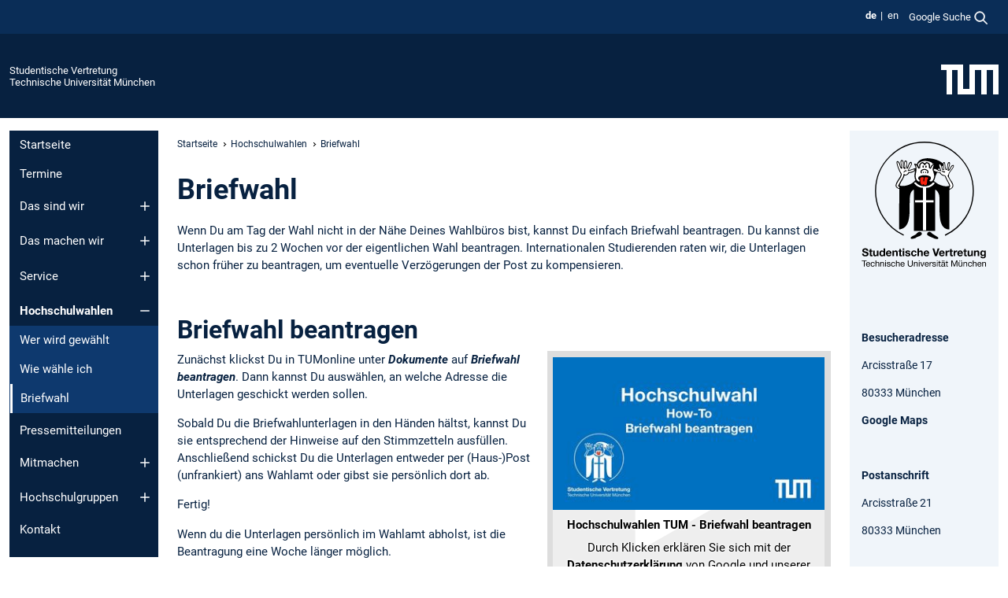

--- FILE ---
content_type: text/html; charset=utf-8
request_url: https://www.sv.tum.de/sv/wahl/briefwahl/
body_size: 11828
content:
<!DOCTYPE html>
<html lang="de">
<head>

<meta charset="utf-8">
<!-- 
	This website is powered by TYPO3 - inspiring people to share!
	TYPO3 is a free open source Content Management Framework initially created by Kasper Skaarhoj and licensed under GNU/GPL.
	TYPO3 is copyright 1998-2026 of Kasper Skaarhoj. Extensions are copyright of their respective owners.
	Information and contribution at https://typo3.org/
-->



<title>Briefwahl - Studentische Vertretung</title>
<meta name="generator" content="TYPO3 CMS">
<meta name="viewport" content="width=device-width, initial-scale=1">
<meta property="og:title" content="Briefwahl">
<meta property="og:site_name" content="Studentische Vertretung">
<meta name="twitter:card" content="summary_large_image">
<meta name="twitter:title" content="Briefwahl">


<link rel="stylesheet" href="/typo3temp/assets/compressed/7015c8c4ac5ff815b57530b221005fc6-d48b02bec19ec24663dbe2a06f265666.css.gz?1768381151" media="all" nonce="adRqdt0BZM0OgKaI7UPOyphUysuaRxQJV1-b0bp-5LlBpMu0YJvGNg">
<link rel="stylesheet" href="/typo3temp/assets/compressed/tum-icons.min-bd13ac50e3fa229c13a54857e993073a.css.gz?1768381151" media="all" nonce="adRqdt0BZM0OgKaI7UPOyphUysuaRxQJV1-b0bp-5LlBpMu0YJvGNg">
<link href="/_frontend/bundled/assets/main-Ddhi15Qx.css?1768377399" rel="stylesheet" nonce="adRqdt0BZM0OgKaI7UPOyphUysuaRxQJV1-b0bp-5LlBpMu0YJvGNg" >
<link href="/_frontend/bundled/assets/media2click-JdfiqIsP.css?1768377399" rel="stylesheet" nonce="adRqdt0BZM0OgKaI7UPOyphUysuaRxQJV1-b0bp-5LlBpMu0YJvGNg" >




<script nonce="adRqdt0BZM0OgKaI7UPOyphUysuaRxQJV1-b0bp-5LlBpMu0YJvGNg">let TUM = {
        hp: "/sv/startseite/",
        pid: 370,
        lid: 0,
        search: {
            box: 1,
            path: "/sv/suche/"
        },
        video: [],
        loadOnce: {}
    };
    
    
    document.querySelector('html').classList.remove('no-js');
    document.querySelector('html').classList.add('js');</script>
<script nonce="adRqdt0BZM0OgKaI7UPOyphUysuaRxQJV1-b0bp-5LlBpMu0YJvGNg">
    const m2cCookieLifetime = "7";
</script>

<link rel="icon" type="image/png" href="/_frontend/favicon/favicon-96x96.png" sizes="96x96" />
<link rel="icon" type="image/svg+xml" href="/_frontend/favicon/favicon.svg" />
<link rel="shortcut icon" href="/_frontend/favicon/favicon.ico" />
<link rel="apple-touch-icon" sizes="180x180" href="/_frontend/favicon/apple-touch-icon.png" />
<meta name="apple-mobile-web-app-title" content="TUM" />
<link rel="manifest" href="/_frontend/favicon/site.webmanifest" /><script data-ignore="1" data-cookieconsent="statistics" type="text/plain"></script>



<link rel="canonical" href="https://www.sv.tum.de/sv/wahl/briefwahl/"/>

<link rel="alternate" hreflang="de-DE" href="https://www.sv.tum.de/sv/wahl/briefwahl/"/>
<link rel="alternate" hreflang="en-US" href="https://www.sv.tum.de/en/sv/university-elections/postal-vote/"/>
<link rel="alternate" hreflang="x-default" href="https://www.sv.tum.de/sv/wahl/briefwahl/"/>
</head>
<body class="" data-pid="370">










<header>
    

<div id="topbar" class="c-topbar py-1">
	<div class="container">
		<a class="c-skiplink"
           id="skipnav"
           href="#content"
           title="Zum Inhalt springen"
           aria-label="Zum Inhalt springen"
        >
			Zum Inhalt springen
		</a>

        <div class="d-flex justify-content-md-end justify-content-between">

            <div class="d-flex">

                

                
                
                
                    
                        
                    
                
                    
                        
                    
                

                
                    <div class="c-languagenav">
                        
                                    <ul class="list-inline  c-languagenav__list">
                                        
                                            
                                            
                                            <li class="list-inline-item  c-languagenav__item">
                                                
                                                        <strong>
                                                            <abbr lang="de" title="Deutsch">de</abbr>
                                                        </strong>
                                                    
                                            </li>
                                            
                                        
                                            
                                            
                                            <li class="list-inline-item  c-languagenav__item">
                                                
                                                        
                                                                <a class="c-languagenav__link" href="/en/sv/university-elections/postal-vote/" hreflang="en-US">
                                                                    <abbr lang="en" title="English">en</abbr>
                                                                </a>
                                                            
                                                    
                                            </li>
                                            
                                        
                                    </ul>
                                
                    </div>
                

                
                    
                        
                        <div class="c-global-search">
                            <button class="btn c-global-search__toggle js-search-toggle"
                                    data-testid="search-dialog-opener"
                                    type="button"
                                    aria-controls="global-search-overlay"
                                    aria-haspopup="dialog"
                            >
                                <span>Google Suche</span>
                                <svg width="18px" height="18px" viewBox="-2 -2 20 20">
                                    <path
                                        transform="translate(-1015.000000, -9.000000)"
                                        stroke-width="1"
                                        stroke="currentColor"
                                        fill="currentColor"
                                        d="M1015,16 C1015,19.866 1018.134,23.001 1022,23.001 C1023.753,23.001 1025.351,22.352 1026.579,21.287 L1032,26.707 L1032.707,26.001 L1027.286,20.58 C1028.351,19.352 1029,17.753 1029,16 C1029,12.134 1025.866,9 1022,9 C1018.134,9 1015,12.134 1015,16 L1015,16 Z M1016,16 C1016,12.692 1018.692,10 1022,10 C1025.308,10 1028,12.692 1028,16 C1028,19.309 1025.308,22 1022,22 C1018.692,22 1016,19.309 1016,16 L1016,16 Z"
                                    ></path>
                                </svg>
                            </button>
                            <span class="c-global-search__search">
						        <span id="cse-stub"></span>
					        </span>
                        </div>
                    
                

            </div>

            <div class="d-md-none">
                <button id="menutoggle" class="c-menu-mobile navbar-toggler" type="button" data-bs-toggle="collapse" data-bs-target="#sitenav" aria-expanded="false" title="Navigation öffnen" aria-label="Navigation öffnen">
                    <span class="navbar-toggler-icon"></span>
                    <span class="c-menu-mobile__text">Menü</span>
                </button>
            </div>

            

            <template id="global-search-popup">
                <dialog id="global-search-overlay"
                        class="c-global-search-overlay js-gsc-dialog px-5 py-4 bg-body shadow"
                        aria-labelledby="global-search-popup-title"
                        aria-describedby="global-search-popup-desc"
                >
                    <h2 id="global-search-popup-title" class="fs-1 border-0">Google Custom Search</h2>
                    <p id="global-search-popup-desc">
                        Wir verwenden Google für unsere Suche. Mit Klick auf „Suche aktivieren“ aktivieren Sie das Suchfeld und akzeptieren die Nutzungsbedingungen.
                    </p>
                    <p>
                        <a href="/sv/datenschutz/#GoogleCustomSearch" title="Datenschutz">
                            Hinweise zum Einsatz der Google Suche
                        </a>
                    </p>
                    <form method="dialog">
                        <button class="btn btn-primary c-global-search__button c-global-search__accept js-search-activate js-search-close"
                                type="button"
                        >
                            Suche aktivieren
                        </button>
                        <button class="btn-close position-absolute top-0 end-0 p-2 js-search-close"
                                type="button"
                                aria-label="Popup schliessen"
                        >
                        </button>
                    </form>
                </dialog>
            </template>

        </div>

	</div>
</div>

    


<div class="c-siteorg ">
    <div class="container c-siteorg__grid">
        
        <div class="nav clearfix">
            <ul class="c-siteorg__list">
                
                    <li class="l_this">
                        <a href="/sv/startseite/" title="Startseite Studentische Vertretung">
                            Studentische Vertretung
                        </a>
                    </li>
                

                
                        
                        
                    
                

                
                    <li class="l_top">
                        <a href="https://www.tum.de/" title="Startseite Technische Universität München">
                            Technische Universität München
                        </a>
                    </li>
                
            </ul>
        </div>
        <div>
            <a href="https://www.tum.de/" title="Startseite www.tum.de">
                <img src="/_assets/32ebf5255105e66824f82cb2d7e14490/Icons/Org/tum-logo.png?neu" alt="Technische Universität München" />
            </a>
        </div>
    </div>
</div>


</header>

    <main id="page-body">
        <div class="container  c-content-area">

            <div class="row">

                <div class="col-md-3 col-xl-2  c-content-area__sitenav">
                    

<div class="c-sitenav navbar navbar-expand-md">
    <div id="sitenav" class="collapse navbar-collapse">
        <nav class="sitemenu c-sitenav__wrapper" aria-label="Hauptnavigation">
            
                <ul id="menuMain"
                    class="accordion c-sitenav__menu"
                >
                    
                        <li class="">

                            
                                    <a href="/sv/startseite/" target="_self" title="Startseite">
                                        Startseite
                                    </a>
                                
                            

                        </li>
                    
                        <li class="">

                            
                                    <a href="/sv/termine/" target="_self" title="Termine">
                                        Termine
                                    </a>
                                
                            

                        </li>
                    
                        <li class="accordion-item  c-sitenav__item">

                            
                                    <a href="/sv/das-sind-wir/" target="_self" title="Das sind wir" class="accordion-header">
                                        Das sind wir
                                    </a>
                                
                            
                                <button class="accordion-button collapsed c-sitenav__button"
                                        type="button"
                                        data-bs-toggle="collapse"
                                        data-bs-target="#menuMain2"
                                        aria-label="Öffne das Untermenü von Das sind wir"
                                        aria-expanded="false"
                                        aria-controls="menuMain2"
                                ></button>
                                <div id="menuMain2"
                                     class="accordion-collapse collapse c-sitenav__accordion"
                                >
                                    <div class="accordion-body c-sitenav__body">
                                        
    <ul id="menuMainl1-e2"
        class="accordion c-sitenav__menu-children"
    >
        
            

            <li class="accordion-item c-sitenav__item-children">
                
                        <a href="/sv/das-sind-wir/asta/" target="_self" title="Allgemeiner Studentischer Ausschuss (AStA)" class="accordion-header c-sitenav__header">
                            Allgemeiner Studentischer Ausschuss (AStA)
                        </a>
                    
                
                    <button class="accordion-button collapsed c-sitenav__button"
                            type="button"
                            data-bs-toggle="collapse"
                            data-bs-target="#l1-e2-l2-e0"
                            aria-label="Öffne das Untermenü von Allgemeiner Studentischer Ausschuss (AStA)"
                            aria-expanded="false"
                            aria-controls="l1-e2-l2-e0"
                    >
                    </button>
                    <div id="l1-e2-l2-e0"
                         class="accordion-collapse collapse c-sitenav__accordion"
                    >
                        <div class="accordion-body c-sitenav__body">
                            
    <ul id="menuMainl1-e2-l2-e0"
        class=" c-sitenav__menu-children"
    >
        
            

            <li class="accordion-item c-sitenav__item-children">
                
                        <a href="/sv/team/" target="_self" title="Team" class="accordion-header c-sitenav__header">
                            Team
                        </a>
                    
                
                    <button class="accordion-button collapsed c-sitenav__button"
                            type="button"
                            data-bs-toggle="collapse"
                            data-bs-target="#l1-e2-l2-e0-l3-e0"
                            aria-label="Öffne das Untermenü von Team"
                            aria-expanded="false"
                            aria-controls="l1-e2-l2-e0-l3-e0"
                    >
                    </button>
                    <div id="l1-e2-l2-e0-l3-e0"
                         class="accordion-collapse collapse c-sitenav__accordion"
                    >
                        <div class="accordion-body c-sitenav__body">
                            
    <ul id="menuMainl1-e2-l2-e0-l3-e0"
        class=" c-sitenav__menu-children"
    >
        
            

            <li class="accordion-item c-sitenav__item-children">
                
                        <a href="/sv/team/vorsitz/" target="_self" title="Die Vorsitzenden">
                            Die Vorsitzenden
                        </a>
                    
                
            </li>
        
            

            <li class="accordion-item c-sitenav__item-children">
                
                        <a href="/sv/team/referate/" target="_self" title="Referate" class="accordion-header c-sitenav__header">
                            Referate
                        </a>
                    
                
                    <button class="accordion-button collapsed c-sitenav__button"
                            type="button"
                            data-bs-toggle="collapse"
                            data-bs-target="#l1-e2-l2-e0-l3-e0-l4-e1"
                            aria-label="Öffne das Untermenü von Referate"
                            aria-expanded="false"
                            aria-controls="l1-e2-l2-e0-l3-e0-l4-e1"
                    >
                    </button>
                    <div id="l1-e2-l2-e0-l3-e0-l4-e1"
                         class="accordion-collapse collapse c-sitenav__accordion"
                    >
                        <div class="accordion-body c-sitenav__body">
                            
    <ul id="menuMainl1-e2-l2-e0-l3-e0-l4-e1"
        class=" c-sitenav__menu-children"
    >
        
            

            <li class="accordion-item c-sitenav__item-children">
                
                        <a href="/sv/team/referat-fuer-senat-und-hochschulrat/" target="_self" title="Senat und Hochschulrat">
                            Senat und Hochschulrat
                        </a>
                    
                
            </li>
        
            

            <li class="accordion-item c-sitenav__item-children">
                
                        <a href="/sv/team/diversityqueer/" target="_self" title="Diversity &amp; Queer">
                            Diversity & Queer
                        </a>
                    
                
            </li>
        
            

            <li class="accordion-item c-sitenav__item-children">
                
                        <a href="/sv/team/finanzen/" target="_self" title="Finanzen">
                            Finanzen
                        </a>
                    
                
            </li>
        
            

            <li class="accordion-item c-sitenav__item-children">
                
                        <a href="/sv/team/hochschulpolitik/" target="_self" title="Hochschulpolitik">
                            Hochschulpolitik
                        </a>
                    
                
            </li>
        
            

            <li class="accordion-item c-sitenav__item-children">
                
                        <a href="/sv/team/referat-fuer-internationales/" target="_self" title="Internationales">
                            Internationales
                        </a>
                    
                
            </li>
        
            

            <li class="accordion-item c-sitenav__item-children">
                
                        <a href="/sv/team/io/" target="_self" title="Information Office (IO)">
                            Information Office (IO)
                        </a>
                    
                
            </li>
        
            

            <li class="accordion-item c-sitenav__item-children">
                
                        <a href="/sv/team/mobilitaet/" target="_self" title="Mobilität">
                            Mobilität
                        </a>
                    
                
            </li>
        
            

            <li class="accordion-item c-sitenav__item-children">
                
                        <a href="/sv/team/pr/" target="_self" title="Presse &amp; Öffentlichkeitsarbeit">
                            Presse & Öffentlichkeitsarbeit
                        </a>
                    
                
            </li>
        
            

            <li class="accordion-item c-sitenav__item-children">
                
                        <a href="/sv/team/referat-fuer-asta-sanitaeterinnen/" target="_self" title="AStA-Sanitäter*innen">
                            AStA-Sanitäter*innen
                        </a>
                    
                
            </li>
        
            

            <li class="accordion-item c-sitenav__item-children">
                
                        <a href="/sv/team/security/" target="_self" title="AStA-Security">
                            AStA-Security
                        </a>
                    
                
            </li>
        
            

            <li class="accordion-item c-sitenav__item-children">
                
                        <a href="/sv/team/referate/referat-fuer-wohnen/" target="_self" title="Referat für Wohnen">
                            Referat für Wohnen
                        </a>
                    
                
            </li>
        
            

            <li class="accordion-item c-sitenav__item-children">
                
                        <a href="/sv/team/umwelt/" target="_self" title="Umwelt">
                            Umwelt
                        </a>
                    
                
            </li>
        
            

            <li class="accordion-item c-sitenav__item-children">
                
                        <a href="/sv/team/veranstaltungsreferat/" target="_self" title="Veranstaltungen">
                            Veranstaltungen
                        </a>
                    
                
            </li>
        
            

            <li class="accordion-item c-sitenav__item-children">
                
                        <a href="/sv/team/technik/" target="_self" title="Veranstaltungstechnik">
                            Veranstaltungstechnik
                        </a>
                    
                
            </li>
        
    </ul>

                        </div>
                    </div>
            
            </li>
        
            

            <li class="accordion-item c-sitenav__item-children">
                
                        <a href="/sv/team/veranstaltungsbereichskoordinatorin/" target="_self" title="Veranstaltungsbereichs­koordinator*in">
                            Veranstaltungsbereichs­koordinator*in
                        </a>
                    
                
            </li>
        
            

            <li class="accordion-item c-sitenav__item-children">
                
                        <a href="/sv/team/hopo-beauftragte-entsandte/" target="_self" title="Hochschulpolitische Beauftragte und Entsandte" class="accordion-header c-sitenav__header">
                            Hochschulpolitische Beauftragte und Entsandte
                        </a>
                    
                
                    <button class="accordion-button collapsed c-sitenav__button"
                            type="button"
                            data-bs-toggle="collapse"
                            data-bs-target="#l1-e2-l2-e0-l3-e0-l4-e3"
                            aria-label="Öffne das Untermenü von Hochschulpolitische Beauftragte und Entsandte"
                            aria-expanded="false"
                            aria-controls="l1-e2-l2-e0-l3-e0-l4-e3"
                    >
                    </button>
                    <div id="l1-e2-l2-e0-l3-e0-l4-e3"
                         class="accordion-collapse collapse c-sitenav__accordion"
                    >
                        <div class="accordion-body c-sitenav__body">
                            
    <ul id="menuMainl1-e2-l2-e0-l3-e0-l4-e3"
        class=" c-sitenav__menu-children"
    >
        
            

            <li class="accordion-item c-sitenav__item-children">
                
                        <a href="/sv/team/beauftragte-fuer-awareness/" target="_self" title="Awareness">
                            Awareness
                        </a>
                    
                
            </li>
        
            

            <li class="accordion-item c-sitenav__item-children">
                
                        <a href="/sv/team/studentische-vertreterinnen-im-bord-of-study-teaching-bost/" target="_self" title="Board of Study &amp; Teaching">
                            Board of Study & Teaching
                        </a>
                    
                
            </li>
        
            

            <li class="accordion-item c-sitenav__item-children">
                
                        <a href="/sv/team/campus/" target="_self" title="Campus">
                            Campus
                        </a>
                    
                
            </li>
        
            

            <li class="accordion-item c-sitenav__item-children">
                
                        <a href="/sv/team/beauftragte-fuer-euroteq/" target="_self" title="EuroTeQ">
                            EuroTeQ
                        </a>
                    
                
            </li>
        
            

            <li class="accordion-item c-sitenav__item-children">
                
                        <a href="/sv/team/hochschulgruppen/" target="_self" title="Hochschulgruppen">
                            Hochschulgruppen
                        </a>
                    
                
            </li>
        
            

            <li class="accordion-item c-sitenav__item-children">
                
                        <a href="/sv/team/studentenwerk/" target="_self" title="Studentenwerk">
                            Studentenwerk
                        </a>
                    
                
            </li>
        
            

            <li class="accordion-item c-sitenav__item-children">
                
                        <a href="/sv/team/beauftragte-fuer-plant-a-seed/" target="_self" title="Plant a Seed">
                            Plant a Seed
                        </a>
                    
                
            </li>
        
            

            <li class="accordion-item c-sitenav__item-children">
                
                        <a href="/sv/team/beauftragte-fuer-die-ringvorlesung-umwelt/" target="_self" title="Ringvorlesung Umwelt">
                            Ringvorlesung Umwelt
                        </a>
                    
                
            </li>
        
            

            <li class="accordion-item c-sitenav__item-children">
                
                        <a href="/sv/team/beauftragte-fuer-die-studitum-haeuser/" target="_self" title="StudiTUM-Häuser">
                            StudiTUM-Häuser
                        </a>
                    
                
            </li>
        
            

            <li class="accordion-item c-sitenav__item-children">
                
                        <a href="/sv/team/beauftragte-fuer-die-landes-asten-konferenz-lak/" target="_self" title="Bayerische Landesstudierendenrat (BayStuRa)">
                            Bayerische Landesstudierendenrat (BayStuRa)
                        </a>
                    
                
            </li>
        
            

            <li class="accordion-item c-sitenav__item-children">
                
                        <a href="/sv/team/hopo-beauftragte-entsandte/beauftragte-fuer-den-freien-zusammenschluss-von-studentinnenschaften-fzs/" target="_self" title="Beauftragte für den freien zusammenschluss von student*innenschaften (fzs)">
                            Beauftragte für den freien zusammenschluss von student*innenschaften (fzs)
                        </a>
                    
                
            </li>
        
            

            <li class="accordion-item c-sitenav__item-children">
                
                        <a href="/sv/team/beauftragte-fuer-die-task-force-nachhaltigkeit/" target="_self" title="Task Force Sustainable Campus Development">
                            Task Force Sustainable Campus Development
                        </a>
                    
                
            </li>
        
            

            <li class="accordion-item c-sitenav__item-children">
                
                        <a href="/sv/team/hopo-beauftragte-entsandte/beauftragte-fuer-die-task-force-nachhaltigkeit/" target="_self" title="TUM Sustainability Board">
                            TUM Sustainability Board
                        </a>
                    
                
            </li>
        
    </ul>

                        </div>
                    </div>
            
            </li>
        
            

            <li class="accordion-item c-sitenav__item-children">
                
                        <a href="/sv/team/veranstaltungen/" target="_self" title="Beauftragte für Veranstaltungen">
                            Beauftragte für Veranstaltungen
                        </a>
                    
                
            </li>
        
            

            <li class="accordion-item c-sitenav__item-children">
                
                        <a href="/sv/team/teamassistenz/" target="_self" title="Teamassistenz">
                            Teamassistenz
                        </a>
                    
                
            </li>
        
    </ul>

                        </div>
                    </div>
            
            </li>
        
    </ul>

                        </div>
                    </div>
            
            </li>
        
            

            <li class="accordion-item c-sitenav__item-children">
                
                        <a href="/sv/das-sind-wir/fachschaftenrat/" target="_self" title="Fachschaftenrat" class="accordion-header c-sitenav__header">
                            Fachschaftenrat
                        </a>
                    
                
                    <button class="accordion-button collapsed c-sitenav__button"
                            type="button"
                            data-bs-toggle="collapse"
                            data-bs-target="#l1-e2-l2-e1"
                            aria-label="Öffne das Untermenü von Fachschaftenrat"
                            aria-expanded="false"
                            aria-controls="l1-e2-l2-e1"
                    >
                    </button>
                    <div id="l1-e2-l2-e1"
                         class="accordion-collapse collapse c-sitenav__accordion"
                    >
                        <div class="accordion-body c-sitenav__body">
                            
    <ul id="menuMainl1-e2-l2-e1"
        class=" c-sitenav__menu-children"
    >
        
            

            <li class="accordion-item c-sitenav__item-children">
                
                        <a href="/sv/das-sind-wir/fachschaftenrat/protokolle/" target="_self" title="Protokolle" class="accordion-header c-sitenav__header">
                            Protokolle
                        </a>
                    
                
                    <button class="accordion-button collapsed c-sitenav__button"
                            type="button"
                            data-bs-toggle="collapse"
                            data-bs-target="#l1-e2-l2-e1-l3-e0"
                            aria-label="Öffne das Untermenü von Protokolle"
                            aria-expanded="false"
                            aria-controls="l1-e2-l2-e1-l3-e0"
                    >
                    </button>
                    <div id="l1-e2-l2-e1-l3-e0"
                         class="accordion-collapse collapse c-sitenav__accordion"
                    >
                        <div class="accordion-body c-sitenav__body">
                            
    <ul id="menuMainl1-e2-l2-e1-l3-e0"
        class=" c-sitenav__menu-children"
    >
        
            

            <li class="accordion-item c-sitenav__item-children">
                
                        <a href="https://wiki.tum.de/display/stv/Sitzungsmaterialien+Amtsjahr+2021-2022" target="_self" title="Studienjahr 2021/22 (Anmeldung mit TUM-Account)" class="c-sitenav__link-ext ti ti-link-ext">
                            Studienjahr 2021/22 (Anmeldung mit TUM-Account)
                        </a>
                    
                
            </li>
        
            

            <li class="accordion-item c-sitenav__item-children">
                
                        <a href="https://wiki.tum.de/display/stv/Sitzungsmaterialien+Amtsjahr+2020-2021" target="_self" title="Studienjahr 2020/21 (Anmeldung mit TUM-Account)" class="c-sitenav__link-ext ti ti-link-ext">
                            Studienjahr 2020/21 (Anmeldung mit TUM-Account)
                        </a>
                    
                
            </li>
        
            

            <li class="accordion-item c-sitenav__item-children">
                
                        <a href="https://wiki.tum.de/display/stv/Sitzungsmaterialien+Amtsjahr+2019-2020" target="_self" title="Studienjahr 2019/20 (Anmeldung mit TUM-Account)" class="c-sitenav__link-ext ti ti-link-ext">
                            Studienjahr 2019/20 (Anmeldung mit TUM-Account)
                        </a>
                    
                
            </li>
        
    </ul>

                        </div>
                    </div>
            
            </li>
        
    </ul>

                        </div>
                    </div>
            
            </li>
        
            

            <li class="accordion-item c-sitenav__item-children">
                
                        <a href="/sv/fachschaften/" target="_self" title="Fachschaften">
                            Fachschaften
                        </a>
                    
                
            </li>
        
            

            <li class="accordion-item c-sitenav__item-children">
                
                        <a href="/sv/svv/" target="_self" title="Studentische Vollversammlung (SVV)">
                            Studentische Vollversammlung (SVV)
                        </a>
                    
                
            </li>
        
            

            <li class="accordion-item c-sitenav__item-children">
                
                        <a href="/sv/das-sind-wir/geschichte/" target="_self" title="Geschichte" class="accordion-header c-sitenav__header">
                            Geschichte
                        </a>
                    
                
                    <button class="accordion-button collapsed c-sitenav__button"
                            type="button"
                            data-bs-toggle="collapse"
                            data-bs-target="#l1-e2-l2-e4"
                            aria-label="Öffne das Untermenü von Geschichte"
                            aria-expanded="false"
                            aria-controls="l1-e2-l2-e4"
                    >
                    </button>
                    <div id="l1-e2-l2-e4"
                         class="accordion-collapse collapse c-sitenav__accordion"
                    >
                        <div class="accordion-body c-sitenav__body">
                            
    <ul id="menuMainl1-e2-l2-e4"
        class=" c-sitenav__menu-children"
    >
        
            

            <li class="accordion-item c-sitenav__item-children">
                
                        <a href="http://portal.mytum.de/tum/verwaltung/hochschulwahlen" target="_self" title="Hochschulwahlen" class="c-sitenav__link-ext ti ti-link-ext">
                            Hochschulwahlen
                        </a>
                    
                
            </li>
        
    </ul>

                        </div>
                    </div>
            
            </li>
        
    </ul>

                                    </div>
                                </div>
                            

                        </li>
                    
                        <li class="accordion-item  c-sitenav__item">

                            
                                    <a href="/sv/das-machen-wir/" target="_self" title="Das machen wir" class="accordion-header">
                                        Das machen wir
                                    </a>
                                
                            
                                <button class="accordion-button collapsed c-sitenav__button"
                                        type="button"
                                        data-bs-toggle="collapse"
                                        data-bs-target="#menuMain3"
                                        aria-label="Öffne das Untermenü von Das machen wir"
                                        aria-expanded="false"
                                        aria-controls="menuMain3"
                                ></button>
                                <div id="menuMain3"
                                     class="accordion-collapse collapse c-sitenav__accordion"
                                >
                                    <div class="accordion-body c-sitenav__body">
                                        
    <ul id="menuMainl1-e3"
        class="accordion c-sitenav__menu-children"
    >
        
            

            <li class="accordion-item c-sitenav__item-children">
                
                        <a href="https://collab.dvb.bayern/display/TUMstv/Arbeitsprogramm+der+Studentischen+Vertretung" target="_self" title="Aktuelles Arbeitsprogramm" class="c-sitenav__link-ext ti ti-link-ext">
                            Aktuelles Arbeitsprogramm
                        </a>
                    
                
            </li>
        
            

            <li class="accordion-item c-sitenav__item-children">
                
                        <a href="/sv/das-machen-wir/themen/" target="_self" title="Themen" class="accordion-header c-sitenav__header">
                            Themen
                        </a>
                    
                
                    <button class="accordion-button collapsed c-sitenav__button"
                            type="button"
                            data-bs-toggle="collapse"
                            data-bs-target="#l1-e3-l2-e1"
                            aria-label="Öffne das Untermenü von Themen"
                            aria-expanded="false"
                            aria-controls="l1-e3-l2-e1"
                    >
                    </button>
                    <div id="l1-e3-l2-e1"
                         class="accordion-collapse collapse c-sitenav__accordion"
                    >
                        <div class="accordion-body c-sitenav__body">
                            
    <ul id="menuMainl1-e3-l2-e1"
        class=" c-sitenav__menu-children"
    >
        
            

            <li class="accordion-item c-sitenav__item-children">
                
                        <a href="/sv/ukraine/" target="_self" title="Ukraine-Hilfe">
                            Ukraine-Hilfe
                        </a>
                    
                
            </li>
        
            

            <li class="accordion-item c-sitenav__item-children">
                
                        <a href="/sv/bayhig/" target="_self" title="Reform des bayerischen Hochschulgesetzes">
                            Reform des bayerischen Hochschulgesetzes
                        </a>
                    
                
            </li>
        
            

            <li class="accordion-item c-sitenav__item-children">
                
                        <a href="/sv/das-machen-wir/themen/gremienarbeit/" target="_self" title="Gremienarbeit">
                            Gremienarbeit
                        </a>
                    
                
            </li>
        
            

            <li class="accordion-item c-sitenav__item-children">
                
                        <a href="/sv/das-machen-wir/themen/stz/" target="_self" title="Studienzuschüsse" class="accordion-header c-sitenav__header">
                            Studienzuschüsse
                        </a>
                    
                
                    <button class="accordion-button collapsed c-sitenav__button"
                            type="button"
                            data-bs-toggle="collapse"
                            data-bs-target="#l1-e3-l2-e1-l3-e3"
                            aria-label="Öffne das Untermenü von Studienzuschüsse"
                            aria-expanded="false"
                            aria-controls="l1-e3-l2-e1-l3-e3"
                    >
                    </button>
                    <div id="l1-e3-l2-e1-l3-e3"
                         class="accordion-collapse collapse c-sitenav__accordion"
                    >
                        <div class="accordion-body c-sitenav__body">
                            
    <ul id="menuMainl1-e3-l2-e1-l3-e3"
        class=" c-sitenav__menu-children"
    >
        
            

            <li class="accordion-item c-sitenav__item-children">
                
                        <a href="/sv/das-machen-wir/themen/stz/vergabe-an-der-tum/" target="_self" title="Vergabe an der TUM">
                            Vergabe an der TUM
                        </a>
                    
                
            </li>
        
            

            <li class="accordion-item c-sitenav__item-children">
                
                        <a href="/sv/das-machen-wir/themen/stz/2024-2028/" target="_self" title="2024–2028">
                            2024–2028
                        </a>
                    
                
            </li>
        
            

            <li class="accordion-item c-sitenav__item-children">
                
                        <a href="/sv/das-machen-wir/themen/stz/2019-2023/" target="_self" title="2019–2023">
                            2019–2023
                        </a>
                    
                
            </li>
        
            

            <li class="accordion-item c-sitenav__item-children">
                
                        <a href="/sv/das-machen-wir/themen/stz/2014-2018/" target="_self" title="2014–2018" class="accordion-header c-sitenav__header">
                            2014–2018
                        </a>
                    
                
                    <button class="accordion-button collapsed c-sitenav__button"
                            type="button"
                            data-bs-toggle="collapse"
                            data-bs-target="#l1-e3-l2-e1-l3-e3-l4-e3"
                            aria-label="Öffne das Untermenü von 2014–2018"
                            aria-expanded="false"
                            aria-controls="l1-e3-l2-e1-l3-e3-l4-e3"
                    >
                    </button>
                    <div id="l1-e3-l2-e1-l3-e3-l4-e3"
                         class="accordion-collapse collapse c-sitenav__accordion"
                    >
                        <div class="accordion-body c-sitenav__body">
                            
    <ul id="menuMainl1-e3-l2-e1-l3-e3-l4-e3"
        class=" c-sitenav__menu-children"
    >
        
            

            <li class="accordion-item c-sitenav__item-children">
                
                        <a href="/sv/das-machen-wir/themen/stz/2014-2018/ausbau-sg/" target="_self" title="Ausbau SG">
                            Ausbau SG
                        </a>
                    
                
            </li>
        
            

            <li class="accordion-item c-sitenav__item-children">
                
                        <a href="/sv/das-machen-wir/themen/stz/2014-2018/lehrpersonal-lehrerbildung/" target="_self" title="Lehrpersonal Lehrerbildung">
                            Lehrpersonal Lehrerbildung
                        </a>
                    
                
            </li>
        
            

            <li class="accordion-item c-sitenav__item-children">
                
                        <a href="/sv/das-machen-wir/themen/stz/2014-2018/studium-naturale/" target="_self" title="Studium Naturale">
                            Studium Naturale
                        </a>
                    
                
            </li>
        
            

            <li class="accordion-item c-sitenav__item-children">
                
                        <a href="/sv/das-machen-wir/themen/stz/2014-2018/elearning/" target="_self" title="eLearning">
                            eLearning
                        </a>
                    
                
            </li>
        
            

            <li class="accordion-item c-sitenav__item-children">
                
                        <a href="/sv/das-machen-wir/themen/stz/2014-2018/prolehre/" target="_self" title="ProLehre">
                            ProLehre
                        </a>
                    
                
            </li>
        
            

            <li class="accordion-item c-sitenav__item-children">
                
                        <a href="/sv/das-machen-wir/themen/stz/2014-2018/interuniversitaere-ferienakademie/" target="_self" title="Interuniversitäre Ferienakademie">
                            Interuniversitäre Ferienakademie
                        </a>
                    
                
            </li>
        
            

            <li class="accordion-item c-sitenav__item-children">
                
                        <a href="/sv/das-machen-wir/themen/stz/2014-2018/seminarfond-raitenhaslach/" target="_self" title="Seminarfond Raitenhaslach">
                            Seminarfond Raitenhaslach
                        </a>
                    
                
            </li>
        
            

            <li class="accordion-item c-sitenav__item-children">
                
                        <a href="/sv/das-machen-wir/themen/stz/2014-2018/haus-der-studierenden/" target="_self" title="Haus der Studierenden">
                            Haus der Studierenden
                        </a>
                    
                
            </li>
        
            

            <li class="accordion-item c-sitenav__item-children">
                
                        <a href="/sv/das-machen-wir/themen/stz/2014-2018/busverbindung-gar-wzw/" target="_self" title="Busverbindung GAR-WZW">
                            Busverbindung GAR-WZW
                        </a>
                    
                
            </li>
        
            

            <li class="accordion-item c-sitenav__item-children">
                
                        <a href="/sv/das-machen-wir/themen/stz/2014-2018/alumni-career/" target="_self" title="Alumni &amp; Career">
                            Alumni & Career
                        </a>
                    
                
            </li>
        
            

            <li class="accordion-item c-sitenav__item-children">
                
                        <a href="/sv/das-machen-wir/themen/stz/2014-2018/hr-studium-lehre/" target="_self" title="HR Studium &amp; Lehre">
                            HR Studium & Lehre
                        </a>
                    
                
            </li>
        
            

            <li class="accordion-item c-sitenav__item-children">
                
                        <a href="/sv/das-machen-wir/themen/stz/2014-2018/international-center/" target="_self" title="International Center">
                            International Center
                        </a>
                    
                
            </li>
        
            

            <li class="accordion-item c-sitenav__item-children">
                
                        <a href="/sv/das-machen-wir/themen/stz/2014-2018/sprachenzentrum/" target="_self" title="Sprachenzentrum">
                            Sprachenzentrum
                        </a>
                    
                
            </li>
        
            

            <li class="accordion-item c-sitenav__item-children">
                
                        <a href="/sv/das-machen-wir/themen/stz/2014-2018/ssz/" target="_self" title="SSZ">
                            SSZ
                        </a>
                    
                
            </li>
        
            

            <li class="accordion-item c-sitenav__item-children">
                
                        <a href="/sv/das-machen-wir/themen/stz/2014-2018/bibliothek/" target="_self" title="Bibliothek">
                            Bibliothek
                        </a>
                    
                
            </li>
        
            

            <li class="accordion-item c-sitenav__item-children">
                
                        <a href="/sv/das-machen-wir/themen/stz/2014-2018/lehrspezifische-raumanpassung/" target="_self" title="Lehrspezifische Raumanpassung">
                            Lehrspezifische Raumanpassung
                        </a>
                    
                
            </li>
        
    </ul>

                        </div>
                    </div>
            
            </li>
        
    </ul>

                        </div>
                    </div>
            
            </li>
        
            

            <li class="accordion-item c-sitenav__item-children">
                
                        <a href="/sv/das-machen-wir/themen/satzungen-und-rechtsangelegenheiten/" target="_self" title="Satzungen und Rechtsangelegenheiten">
                            Satzungen und Rechtsangelegenheiten
                        </a>
                    
                
            </li>
        
            

            <li class="accordion-item c-sitenav__item-children">
                
                        <a href="/sv/das-machen-wir/themen/berufungen/" target="_self" title="Berufungen">
                            Berufungen
                        </a>
                    
                
            </li>
        
    </ul>

                        </div>
                    </div>
            
            </li>
        
            

            <li class="accordion-item c-sitenav__item-children">
                
                        <a href="/sv/das-machen-wir/projekte/" target="_self" title="Projekte" class="accordion-header c-sitenav__header">
                            Projekte
                        </a>
                    
                
                    <button class="accordion-button collapsed c-sitenav__button"
                            type="button"
                            data-bs-toggle="collapse"
                            data-bs-target="#l1-e3-l2-e2"
                            aria-label="Öffne das Untermenü von Projekte"
                            aria-expanded="false"
                            aria-controls="l1-e3-l2-e2"
                    >
                    </button>
                    <div id="l1-e3-l2-e2"
                         class="accordion-collapse collapse c-sitenav__accordion"
                    >
                        <div class="accordion-body c-sitenav__body">
                            
    <ul id="menuMainl1-e3-l2-e2"
        class=" c-sitenav__menu-children"
    >
        
            

            <li class="accordion-item c-sitenav__item-children">
                
                        <a href="/sv/studitum/" target="_self" title="StudiTUM-Häuser der Studierenden">
                            StudiTUM-Häuser der Studierenden
                        </a>
                    
                
            </li>
        
            

            <li class="accordion-item c-sitenav__item-children">
                
                        <a href="/sv/das-machen-wir/projekte/baumassnahmen/" target="_self" title="Baumaßnahmen">
                            Baumaßnahmen
                        </a>
                    
                
            </li>
        
            

            <li class="accordion-item c-sitenav__item-children">
                
                        <a href="/sv/das-machen-wir/projekte/lernraeume/" target="_self" title="Lernräume">
                            Lernräume
                        </a>
                    
                
            </li>
        
            

            <li class="accordion-item c-sitenav__item-children">
                
                        <a href="/sv/das-machen-wir/projekte/semesterticket/" target="_self" title="Semesterticket">
                            Semesterticket
                        </a>
                    
                
            </li>
        
            

            <li class="accordion-item c-sitenav__item-children">
                
                        <a href="/sv/das-machen-wir/projekte/projektarchiv/" target="_self" title="Projektarchiv" class="accordion-header c-sitenav__header">
                            Projektarchiv
                        </a>
                    
                
                    <button class="accordion-button collapsed c-sitenav__button"
                            type="button"
                            data-bs-toggle="collapse"
                            data-bs-target="#l1-e3-l2-e2-l3-e4"
                            aria-label="Öffne das Untermenü von Projektarchiv"
                            aria-expanded="false"
                            aria-controls="l1-e3-l2-e2-l3-e4"
                    >
                    </button>
                    <div id="l1-e3-l2-e2-l3-e4"
                         class="accordion-collapse collapse c-sitenav__accordion"
                    >
                        <div class="accordion-body c-sitenav__body">
                            
    <ul id="menuMainl1-e3-l2-e2-l3-e4"
        class=" c-sitenav__menu-children"
    >
        
            

            <li class="accordion-item c-sitenav__item-children">
                
                        <a href="/sv/das-machen-wir/projekte/projektarchiv/studiengebuehren/" target="_self" title="Studiengebühren" class="accordion-header c-sitenav__header">
                            Studiengebühren
                        </a>
                    
                
                    <button class="accordion-button collapsed c-sitenav__button"
                            type="button"
                            data-bs-toggle="collapse"
                            data-bs-target="#l1-e3-l2-e2-l3-e4-l4-e0"
                            aria-label="Öffne das Untermenü von Studiengebühren"
                            aria-expanded="false"
                            aria-controls="l1-e3-l2-e2-l3-e4-l4-e0"
                    >
                    </button>
                    <div id="l1-e3-l2-e2-l3-e4-l4-e0"
                         class="accordion-collapse collapse c-sitenav__accordion"
                    >
                        <div class="accordion-body c-sitenav__body">
                            
    <ul id="menuMainl1-e3-l2-e2-l3-e4-l4-e0"
        class=" c-sitenav__menu-children"
    >
        
            

            <li class="accordion-item c-sitenav__item-children">
                
                        <a href="/sv/das-machen-wir/projekte/projektarchiv/studiengebuehren/die-gebuehrenfrage/" target="_self" title="Die Gebührenfrage">
                            Die Gebührenfrage
                        </a>
                    
                
            </li>
        
            

            <li class="accordion-item c-sitenav__item-children">
                
                        <a href="/sv/das-machen-wir/projekte/projektarchiv/studiengebuehren/die-einfuehrung/" target="_self" title="Die Einführung">
                            Die Einführung
                        </a>
                    
                
            </li>
        
            

            <li class="accordion-item c-sitenav__item-children">
                
                        <a href="/sv/das-machen-wir/projekte/projektarchiv/studiengebuehren/der-protest/" target="_self" title="Der Protest">
                            Der Protest
                        </a>
                    
                
            </li>
        
            

            <li class="accordion-item c-sitenav__item-children">
                
                        <a href="/sv/das-machen-wir/projekte/projektarchiv/studiengebuehren/die-abschaffung/" target="_self" title="Die Abschaffung">
                            Die Abschaffung
                        </a>
                    
                
            </li>
        
            

            <li class="accordion-item c-sitenav__item-children">
                
                        <a href="/sv/das-machen-wir/projekte/projektarchiv/studiengebuehren/die-kompensation/" target="_self" title="Die Kompensation">
                            Die Kompensation
                        </a>
                    
                
            </li>
        
    </ul>

                        </div>
                    </div>
            
            </li>
        
            

            <li class="accordion-item c-sitenav__item-children">
                
                        <a href="/sv/das-machen-wir/projekte/projektarchiv/bologna-prozess/" target="_self" title="Bologna-Prozess">
                            Bologna-Prozess
                        </a>
                    
                
            </li>
        
            

            <li class="accordion-item c-sitenav__item-children">
                
                        <a href="/sv/das-machen-wir/projekte/projektarchiv/52a-urhg-aenderungen/" target="_self" title="§ 52a UrhG - Änderungen">
                            § 52a UrhG - Änderungen
                        </a>
                    
                
            </li>
        
    </ul>

                        </div>
                    </div>
            
            </li>
        
    </ul>

                        </div>
                    </div>
            
            </li>
        
            

            <li class="accordion-item c-sitenav__item-children">
                
                        <a href="/sv/veranstaltungen/" target="_self" title="Veranstaltungen" class="accordion-header c-sitenav__header">
                            Veranstaltungen
                        </a>
                    
                
                    <button class="accordion-button collapsed c-sitenav__button"
                            type="button"
                            data-bs-toggle="collapse"
                            data-bs-target="#l1-e3-l2-e3"
                            aria-label="Öffne das Untermenü von Veranstaltungen"
                            aria-expanded="false"
                            aria-controls="l1-e3-l2-e3"
                    >
                    </button>
                    <div id="l1-e3-l2-e3"
                         class="accordion-collapse collapse c-sitenav__accordion"
                    >
                        <div class="accordion-body c-sitenav__body">
                            
    <ul id="menuMainl1-e3-l2-e3"
        class=" c-sitenav__menu-children"
    >
        
            

            <li class="accordion-item c-sitenav__item-children">
                
                        <a href="/sv/esc/" target="_self" title="Eurovision Song Contest">
                            Eurovision Song Contest
                        </a>
                    
                
            </li>
        
            

            <li class="accordion-item c-sitenav__item-children">
                
                        <a href="/sv/veranstaltungen/maitum/" target="_self" title="maiTUM">
                            maiTUM
                        </a>
                    
                
            </li>
        
            

            <li class="accordion-item c-sitenav__item-children">
                
                        <a href="/sv/veranstaltungen/ringvorlesung-umwelt/" target="_self" title="Ringvorlesung Umwelt">
                            Ringvorlesung Umwelt
                        </a>
                    
                
            </li>
        
            

            <li class="accordion-item c-sitenav__item-children">
                
                        <a href="/sv/veranstaltungen/lange-nacht-der-universitaeten/" target="_self" title="Lange Nacht der Universitäten (LNdU)">
                            Lange Nacht der Universitäten (LNdU)
                        </a>
                    
                
            </li>
        
            

            <li class="accordion-item c-sitenav__item-children">
                
                        <a href="/sv/veranstaltungen/garnix/" target="_self" title="GARNIX Open-Air">
                            GARNIX Open-Air
                        </a>
                    
                
            </li>
        
            

            <li class="accordion-item c-sitenav__item-children">
                
                        <a href="/sv/veranstaltungen/tunix/" target="_self" title="TUNIX Open-Air">
                            TUNIX Open-Air
                        </a>
                    
                
            </li>
        
            

            <li class="accordion-item c-sitenav__item-children">
                
                        <a href="/sv/meup/" target="_self" title="Meine erste Uniparty (MeUp)" class="accordion-header c-sitenav__header">
                            Meine erste Uniparty (MeUp)
                        </a>
                    
                
                    <button class="accordion-button collapsed c-sitenav__button"
                            type="button"
                            data-bs-toggle="collapse"
                            data-bs-target="#l1-e3-l2-e3-l3-e6"
                            aria-label="Öffne das Untermenü von Meine erste Uniparty (MeUp)"
                            aria-expanded="false"
                            aria-controls="l1-e3-l2-e3-l3-e6"
                    >
                    </button>
                    <div id="l1-e3-l2-e3-l3-e6"
                         class="accordion-collapse collapse c-sitenav__accordion"
                    >
                        <div class="accordion-body c-sitenav__body">
                            
    <ul id="menuMainl1-e3-l2-e3-l3-e6"
        class=" c-sitenav__menu-children"
    >
        
            

            <li class="accordion-item c-sitenav__item-children">
                
                        <a href="/sv/meup/2022/" target="_self" title="2022">
                            2022
                        </a>
                    
                
            </li>
        
    </ul>

                        </div>
                    </div>
            
            </li>
        
            

            <li class="accordion-item c-sitenav__item-children">
                
                        <a href="/sv/veranstaltungen/gluehnix/" target="_self" title="GLÜHNIX">
                            GLÜHNIX
                        </a>
                    
                
            </li>
        
            

            <li class="accordion-item c-sitenav__item-children">
                
                        <a href="/sv/veranstaltungen/superbowl/" target="_self" title="Super Bowl">
                            Super Bowl
                        </a>
                    
                
            </li>
        
            

            <li class="accordion-item c-sitenav__item-children">
                
                        <a href="/sv/veranstaltungen/vortragsreihe-umwelt/" target="_self" title="Vortragsreihe Umwelt">
                            Vortragsreihe Umwelt
                        </a>
                    
                
            </li>
        
    </ul>

                        </div>
                    </div>
            
            </li>
        
    </ul>

                                    </div>
                                </div>
                            

                        </li>
                    
                        <li class="accordion-item  c-sitenav__item">

                            
                                    <a href="/sv/service/" target="_self" title="Service" class="accordion-header">
                                        Service
                                    </a>
                                
                            
                                <button class="accordion-button collapsed c-sitenav__button"
                                        type="button"
                                        data-bs-toggle="collapse"
                                        data-bs-target="#menuMain4"
                                        aria-label="Öffne das Untermenü von Service"
                                        aria-expanded="false"
                                        aria-controls="menuMain4"
                                ></button>
                                <div id="menuMain4"
                                     class="accordion-collapse collapse c-sitenav__accordion"
                                >
                                    <div class="accordion-body c-sitenav__body">
                                        
    <ul id="menuMainl1-e4"
        class="accordion c-sitenav__menu-children"
    >
        
            

            <li class="accordion-item c-sitenav__item-children">
                
                        <a href="/sv/service/faq-pruefungen/" target="_self" title="FAQ Prüfungen">
                            FAQ Prüfungen
                        </a>
                    
                
            </li>
        
            

            <li class="accordion-item c-sitenav__item-children">
                
                        <a href="/sv/service/kartenvorverkauf/" target="_self" title="Kartenvorverkauf">
                            Kartenvorverkauf
                        </a>
                    
                
            </li>
        
            

            <li class="accordion-item c-sitenav__item-children">
                
                        <a href="/sv/service/sportgeraeteverleih/" target="_self" title="Sportgeräteverleih">
                            Sportgeräteverleih
                        </a>
                    
                
            </li>
        
            

            <li class="accordion-item c-sitenav__item-children">
                
                        <a href="/sv/service/taschenrechnerverleih/" target="_self" title="Taschenrechnerverleih">
                            Taschenrechnerverleih
                        </a>
                    
                
            </li>
        
            

            <li class="accordion-item c-sitenav__item-children">
                
                        <a href="/sv/service/verleihnix/" target="_self" title="Verleihnix">
                            Verleihnix
                        </a>
                    
                
            </li>
        
            

            <li class="accordion-item c-sitenav__item-children">
                
                        <a href="/sv/service/bekanntmachungen/" target="_self" title="Bekanntmachungen">
                            Bekanntmachungen
                        </a>
                    
                
            </li>
        
            

            <li class="accordion-item c-sitenav__item-children">
                
                        <a href="/sv/service/leihlaptops/" target="_self" title="Leihlaptops">
                            Leihlaptops
                        </a>
                    
                
            </li>
        
            

            <li class="accordion-item c-sitenav__item-children">
                
                        <a href="/sv/go/" target="_self" title="Hochschulrecht">
                            Hochschulrecht
                        </a>
                    
                
            </li>
        
    </ul>

                                    </div>
                                </div>
                            

                        </li>
                    
                        <li class="accordion-item  c-sitenav__item is-active">

                            
                                    <a href="/sv/wahl/" target="_self" title="Hochschulwahlen" class="accordion-header">
                                        Hochschulwahlen
                                    </a>
                                
                            
                                <button class="accordion-button  c-sitenav__button"
                                        type="button"
                                        data-bs-toggle="collapse"
                                        data-bs-target="#menuMain5"
                                        aria-label="Öffne das Untermenü von Hochschulwahlen"
                                        aria-expanded="true"
                                        aria-controls="menuMain5"
                                ></button>
                                <div id="menuMain5"
                                     class="accordion-collapse collapse c-sitenav__accordion show"
                                >
                                    <div class="accordion-body c-sitenav__body">
                                        
    <ul id="menuMainl1-e5"
        class="accordion c-sitenav__menu-children"
    >
        
            

            <li class="accordion-item c-sitenav__item-children">
                
                        <a href="/sv/wahl/wer-wird-gewaehlt/" target="_self" title="Wer wird gewählt">
                            Wer wird gewählt
                        </a>
                    
                
            </li>
        
            

            <li class="accordion-item c-sitenav__item-children">
                
                        <a href="/sv/wahl/wahlverfahren/" target="_self" title="Wie wähle ich">
                            Wie wähle ich
                        </a>
                    
                
            </li>
        
            

            <li class="accordion-item c-sitenav__item-children is-current is-active">
                
                        <a aria-current="page" class="">
                            Briefwahl
                        </a>
                    
                
            </li>
        
    </ul>

                                    </div>
                                </div>
                            

                        </li>
                    
                        <li class="">

                            
                                    <a href="/sv/pressemitteilungen/" target="_self" title="Pressemitteilungen">
                                        Pressemitteilungen
                                    </a>
                                
                            

                        </li>
                    
                        <li class="accordion-item  c-sitenav__item">

                            
                                    <a href="/sv/mitmachen/" target="_self" title="Mitmachen" class="accordion-header">
                                        Mitmachen
                                    </a>
                                
                            
                                <button class="accordion-button collapsed c-sitenav__button"
                                        type="button"
                                        data-bs-toggle="collapse"
                                        data-bs-target="#menuMain7"
                                        aria-label="Öffne das Untermenü von Mitmachen"
                                        aria-expanded="false"
                                        aria-controls="menuMain7"
                                ></button>
                                <div id="menuMain7"
                                     class="accordion-collapse collapse c-sitenav__accordion"
                                >
                                    <div class="accordion-body c-sitenav__body">
                                        
    <ul id="menuMainl1-e7"
        class="accordion c-sitenav__menu-children"
    >
        
            

            <li class="accordion-item c-sitenav__item-children">
                
                        <a href="/sv/mitmachen/offene-aemter/" target="_self" title="Offene Ämter">
                            Offene Ämter
                        </a>
                    
                
            </li>
        
            

            <li class="accordion-item c-sitenav__item-children">
                
                        <a href="/sv/mitmachen/projektarbeit/" target="_self" title="Projektarbeit" class="accordion-header c-sitenav__header">
                            Projektarbeit
                        </a>
                    
                
                    <button class="accordion-button collapsed c-sitenav__button"
                            type="button"
                            data-bs-toggle="collapse"
                            data-bs-target="#l1-e7-l2-e1"
                            aria-label="Öffne das Untermenü von Projektarbeit"
                            aria-expanded="false"
                            aria-controls="l1-e7-l2-e1"
                    >
                    </button>
                    <div id="l1-e7-l2-e1"
                         class="accordion-collapse collapse c-sitenav__accordion"
                    >
                        <div class="accordion-body c-sitenav__body">
                            
    <ul id="menuMainl1-e7-l2-e1"
        class=" c-sitenav__menu-children"
    >
        
            

            <li class="accordion-item c-sitenav__item-children">
                
                        <a href="/sv/mitmachen/projektarbeit/modulbeschreibung/" target="_self" title="Modulbeschreibung">
                            Modulbeschreibung
                        </a>
                    
                
            </li>
        
            

            <li class="accordion-item c-sitenav__item-children">
                
                        <a href="/sv/mitmachen/projektarbeit/moegliche-projekte/" target="_self" title="Mögliche Projekte">
                            Mögliche Projekte
                        </a>
                    
                
            </li>
        
            

            <li class="accordion-item c-sitenav__item-children">
                
                        <a href="/sv/mitmachen/projektarbeit/ablauf/" target="_self" title="Ablauf">
                            Ablauf
                        </a>
                    
                
            </li>
        
    </ul>

                        </div>
                    </div>
            
            </li>
        
    </ul>

                                    </div>
                                </div>
                            

                        </li>
                    
                        <li class="accordion-item  c-sitenav__item">

                            
                                    <a href="/sv/hochschulgruppen/" target="_self" title="Hochschulgruppen" class="accordion-header">
                                        Hochschulgruppen
                                    </a>
                                
                            
                                <button class="accordion-button collapsed c-sitenav__button"
                                        type="button"
                                        data-bs-toggle="collapse"
                                        data-bs-target="#menuMain8"
                                        aria-label="Öffne das Untermenü von Hochschulgruppen"
                                        aria-expanded="false"
                                        aria-controls="menuMain8"
                                ></button>
                                <div id="menuMain8"
                                     class="accordion-collapse collapse c-sitenav__accordion"
                                >
                                    <div class="accordion-body c-sitenav__body">
                                        
    <ul id="menuMainl1-e8"
        class="accordion c-sitenav__menu-children"
    >
        
            

            <li class="accordion-item c-sitenav__item-children">
                
                        <a href="/sv/hochschulgruppen/akkreditierung/" target="_self" title="Akkreditierung">
                            Akkreditierung
                        </a>
                    
                
            </li>
        
            

            <li class="accordion-item c-sitenav__item-children">
                
                        <a href="/sv/hochschulgruppen/studitum-foerderung/" target="_self" title="StudiTUM-Förderung">
                            StudiTUM-Förderung
                        </a>
                    
                
            </li>
        
            

            <li class="accordion-item c-sitenav__item-children">
                
                        <a href="https://wiki.tum.de/pages/viewpage.action?pageId=413270931" target="_self" title="Formulare für Gruppen" class="c-sitenav__link-ext ti ti-link-ext">
                            Formulare für Gruppen
                        </a>
                    
                
            </li>
        
            

            <li class="accordion-item c-sitenav__item-children">
                
                        <a href="https://www.tum.de/community/campusleben/student-clubs" target="_self" title="TUM-CST-Seite" class="c-sitenav__link-ext ti ti-link-ext">
                            TUM-CST-Seite
                        </a>
                    
                
            </li>
        
    </ul>

                                    </div>
                                </div>
                            

                        </li>
                    
                        <li class="">

                            
                                    <a href="/sv/kontakt/" target="_self" title="Kontakt">
                                        Kontakt
                                    </a>
                                
                            

                        </li>
                    
                </ul>
            
        </nav>
    </div>
</div>






                </div>

                <div class="col-md-6 col-xl-8  c-content-area__main js-link-checker">
                    

<nav aria-label="Breadcrumbs" class="c-breadcrumb">
    
        <ol class="c-breadcrumb__list">
            
                <li class="c-breadcrumb__item ">
                    <a href="/sv/startseite/" title="|" class="c-breadcrumb__link">Startseite</a>
                </li>
            
            
                <li class="c-breadcrumb__item ">
                    
                            <a href="/sv/wahl/" title="Hochschulwahlen" class="c-breadcrumb__link">
                                Hochschulwahlen
                            </a>
                        
                </li>
            
                <li class="c-breadcrumb__item cur">
                    
                            <span aria-current="page" title="Briefwahl">
                                Briefwahl
                            </span>
                        
                </li>
            
        </ol>
    
</nav>



                    
                    
<div id="content" class="c-main">

	
			

	

			

					<div id="c1631" class="frame 
 frame-type-textmedia frame-layout-0">
                        
                        
    
    
    
            
                            
                            
                            
                            
                                



                            
                            
	


		
				
			


	
				

    
				

	
			
	
			<h1>
				Briefwahl
			</h1>
		

		












		
				
				



		
				



    



	


                            
    
    

    
            
                                

	
			
					
                    <p>Wenn Du am Tag der Wahl nicht in der Nähe Deines Wahlbüros bist, kannst Du einfach Briefwahl beantragen. Du kannst die Unterlagen bis zu 2 Wochen vor der eigentlichen Wahl beantragen. Internationalen Studierenden raten wir, die Unterlagen schon früher zu beantragen, um eventuelle Verzögerungen der Post zu kompensieren.</p>
<p>&nbsp;</p>
				
		


	


                            
        

                            
                                



                            
                        
        



						
					</div>

				
		
	






	

			

					<div id="c2876" class="frame 
 frame-type-textmedia frame-layout-0">
                        
                        
    
    
    
            
                            
                            
                            
                            
                                



                            
                            
	


		
				
			


	
				

    
				

	
			
	
			<h2>
				Briefwahl beantragen
			</h2>
		

		












		
				
				



		
				



    



	


                            
    
    

    
            
                                

	
			
			
			

			
					
				

			<div
				class="ce-textpic ce-right ce-intext"
			>

				
					

	<div class="ce-gallery  "
			 data-ce-columns="1"
			 data-ce-images="1"
	>
		

		
					
						
							
								

        
<figure class="video"
		style="width: 360px;"
>
	<div class="video-embed">
		
<div class="media2click-wrap">

<div class="media2click-placeholder media2click-placeholder-video media2click-haspreview"
    style="width:360px;height:203px;"
     aria-label="Hochschulwahlen TUM - Briefwahl beantragen"
    data-host="YouTube">

    
        <img src="/typo3temp/assets/_processed_/f/b/csm_youtube_f2bbc2ae494cf8dc5f6aad1ad86ec5f7_3f9d4991dc.jpg" aria-hidden="true"/>
    
    
    
    <div class="media2click-placeholder-inner">
        
        
            <div class="media2click-title">Hochschulwahlen TUM - Briefwahl beantragen</div>
        
        
                <div class="media2click-content">
                    
                    
                    Durch Klicken erklären Sie sich mit der <a href="https://policies.google.com/privacy?hl=de" target="_blank">Datenschutzerklärung</a> von Google und unserer Datenschutzerklärung einverstanden.
                    
                        <br><a href="/sv/datenschutz/">Mehr Informationen</a>
                    
                </div>
            
    </div>
    <div class="media2click-controls">
        <button class="media2click-button media2click-once" data-host="YouTube">Einmalig aktivieren</button>
        
            <button class="media2click-button media2click-permanent" data-host="YouTube">Dauerhaft aktivieren</button>
        
    </div>

</div>

<div data-attributes='{"src": "https://www.youtube-nocookie.com/embed/LJTrQO-3MNo?autohide=1\u0026amp;controls=1\u0026amp;enablejsapi=1\u0026amp;origin=https%3A%2F%2Fwww.sv.tum.de","allowfullscreen": "","width": "360","height": "203","class": "media2click-iframe video-embed-item","title": "Hochschulwahlen TUM - Briefwahl beantragen","allow": "fullscreen"}' class="media2click-iframedata"></div></div>


	</div>
	
</figure>


    


							
						
					
				

		
	</div>



				

				
						<div class="ce-bodytext">
							
							<p>Zunächst klickst Du in TUMonline unter <em><strong>Dokumente </strong></em>auf <em><strong>Briefwahl beantragen</strong></em>. Dann kannst Du auswählen, an welche Adresse die Unterlagen geschickt werden sollen.</p>
<p>Sobald Du die Briefwahlunterlagen in den Händen hältst, kannst Du sie entsprechend der Hinweise auf den Stimmzetteln ausfüllen. Anschließend schickst Du die Unterlagen entweder per (Haus-)Post (unfrankiert) ans Wahlamt oder gibst sie persönlich dort ab.</p>
<p>Fertig!</p>
<p>Wenn du die Unterlagen persönlich im Wahlamt abholst, ist die Beantragung eine Woche länger möglich.</p>
						</div>
					

				
			</div>
		


	


                            
        

                            
                                



                            
                        
        



						
					</div>

				
		
	





		

</div>

<div class="c-link-to-top  js-link-to-top">
	<a href="#topbar" title="nach oben springen">
		To top
	</a>
</div>



                </div>

                <div class="col-md-3 col-xl-2  c-content-area__aside js-link-checker">
                    
                    

<div id="sidebar" class="sidebar">
	<aside class="c-aside">
		

	

			

					<div id="c1416" class="frame 
 frame-type-textmedia frame-layout-0">
                        
                        
    
    
    
            
                            
                            
                            
                            
                                



                            
                            
	


		
				
			


	
				



	


                            
    
    

    
            
                                

	
			
			
			

			
					
				

			<div
				class="ce-textpic ce-center ce-above"
			>

				
					

	<div class="ce-gallery  "
			 data-ce-columns="1"
			 data-ce-images="1"
	>
		
			<div class="ce-outer">
				<div class="ce-inner">
		

		
					
						
							
								

        

<figure class="image">
	
			
					<picture><img class="image-embed-item" alt="Logo der studentischen Vertretung" loading="lazy" src="/fileadmin/w00bdj/www/Logos/AStA-Logos/AStA-Logo_Kindl_mit_Schriftzug.svg" width="174" height="174" /></picture>

				
		
	
</figure>


    


							
						
					
				

		
				</div>
			</div>
		
	</div>



				

				
						<div class="ce-bodytext">
							
							<p>&nbsp;</p>
<p>&nbsp;</p>
<p><strong>Besucheradresse</strong></p>
<p>Arcisstraße 17</p>
<p>80333 München</p>
<p><a href="https://g.page/sv4tum?share" target="_top" class="external-link">Google Maps</a></p>
<p>&nbsp;</p>
<p><strong>Postanschrift</strong></p>
<p>Arcisstraße 21</p>
<p>80333 München</p>
<p>&nbsp;</p>
<p><strong>Öffnungszeiten</strong></p>
<p>Mo - Fr: 10.30 bis 16.30 Uhr</p>
<p>&nbsp;</p>
<p><strong>Kontakt</strong></p>
<p>Tel.: 089 289 22990</p>
<p>E-Mail: <a href="#" data-mailto-token="wksvdy4cfJpc8dew8no" data-mailto-vector="10">sv(at)fs.tum.de</a>&nbsp;</p>
<p>Das StudiTUM ist nur über <a href="#" data-mailto-token="wksvdy4cdensdewJpc8dew8no" data-mailto-vector="10">studitum(at)fs.tum.de</a> erreichbar</p>
<p>&nbsp;</p>
<p><a href="https://www.sv.tum.de/sv/kontakt/" target="_top">Weitere Infos...</a></p>
<p>&nbsp;</p>
						</div>
					

				
			</div>
		


	


                            
        

                            
                                



                            
                        
        



						
					</div>

				
		
	






	

			

					<div id="c2401" class="frame 
 frame-type-textmedia frame-layout-0">
                        
                        
    
    
    
            
                            
                            
                            
                            
                                



                            
                            
	


		
				
			


	


                            
    
    

    
            
                                

	
			
			
			

			
					
				

			<div
				class="ce-textpic ce-left ce-intext ce-nowrap ce-textpic-equalheight"
			>

				
					

	<div class="ce-gallery  "
			 data-ce-columns="1"
			 data-ce-images="1"
	>
		

		
					
						
							
								

        

<figure class="image">
	
			<a href="https://www.instagram.com/sv4tum/" class="no-hint ti ti-link">
				<picture><img class="image-embed-item" loading="lazy" src="/fileadmin/_processed_/5/9/csm_Instagram_logo_2016.svg_cddd74aef4.webp" width="35" height="35" alt="" /></picture>

			</a>
		
	
</figure>


    


							
						
					
				

		
	</div>



				

				
						<div class="ce-bodytext">
							
								



							
							<p><a href="https://www.instagram.com/sv4tum/" target="_blank" class="external-link" rel="noreferrer">Find us on</a><br><a href="https://www.instagram.com/sv4tum/" target="_blank" class="external-link" rel="noreferrer"><strong>Instagram</strong></a></p>
						</div>
					

				
			</div>
		


	


                            
        

                            
                                



                            
                        
        



						
					</div>

				
		
	






	

			

					<div id="c3813" class="frame 
 frame-type-textmedia frame-layout-0">
                        
                        
    
    
    
            
                            
                            
                            
                            
                                



                            
                            
	


		
				
			


	


                            
    
    

    
            
                                

	
			
			
			

			
					
				

			<div
				class="ce-textpic ce-left ce-intext ce-nowrap ce-textpic-equalheight"
			>

				
					

	<div class="ce-gallery  "
			 data-ce-columns="1"
			 data-ce-images="1"
	>
		

		
					
						
							
								

        

<figure class="image">
	
			<a href="https://g.page/sv4tum?share" class="no-hint ti ti-link">
				<picture><img class="image-embed-item" loading="lazy" src="/fileadmin/w00bdj/www/pics/Google_Maps_icon__2015-2020_.svg" width="35" height="35" alt="" /></picture>

			</a>
		
	
</figure>


    


							
						
					
				

		
	</div>



				

				
						<div class="ce-bodytext">
							
								



							
							<p><a href="https://g.page/sv4tum?share" target="_blank" class="external-link" rel="noreferrer">Find us on</a><br><a href="https://g.page/sv4tum?share" target="_blank" class="external-link" rel="noreferrer"><strong>Google Maps</strong></a></p>
						</div>
					

				
			</div>
		


	


                            
        

                            
                                



                            
                        
        



						
					</div>

				
		
	






	

			

					<div id="c2399" class="frame 
 frame-type-textmedia frame-layout-0">
                        
                        
    
    
    
            
                            
                            
                            
                            
                                



                            
                            
	


		
				
			


	


                            
    
    

    
            
                                

	
			
			
			

			
					
				

			<div
				class="ce-textpic ce-left ce-intext ce-nowrap ce-textpic-equalheight"
			>

				
					

	<div class="ce-gallery  "
			 data-ce-columns="1"
			 data-ce-images="1"
	>
		

		
					
						
							
								

        

<figure class="image">
	
			<a href="https://www.youtube.com/channel/UCYlRJhRyyT1QEnzRPIsvX7w" class="no-hint ti ti-link">
				<picture><img class="image-embed-item" loading="lazy" src="/fileadmin/_processed_/0/9/csm_youtube_social_circle_red_f2e22232ef.webp" width="35" height="35" alt="" /></picture>

			</a>
		
	
</figure>


    


							
						
					
				

		
	</div>



				

				
						<div class="ce-bodytext">
							
								



							
							<p><a href="https://www.youtube.com/channel/UCYlRJhRyyT1QEnzRPIsvX7w" target="_blank" class="external-link" rel="noreferrer">Find us on</a><br><a href="https://www.youtube.com/channel/UCYlRJhRyyT1QEnzRPIsvX7w" target="_blank" class="external-link" rel="noreferrer"><strong>YouTube</strong></a></p>
						</div>
					

				
			</div>
		


	


                            
        

                            
                                



                            
                        
        



						
					</div>

				
		
	






	

			

					<div id="c3812" class="frame 
 frame-type-textmedia frame-layout-0 frame-space-after-medium">
                        
                        
    
    
    
            
                            
                            
                            
                            
                                



                            
                            
	


		
				
			


	


                            
    
    

    
            
                                

	
			
			
			

			
					
				

			<div
				class="ce-textpic ce-left ce-intext ce-nowrap"
			>

				
					

	<div class="ce-gallery  "
			 data-ce-columns="1"
			 data-ce-images="1"
	>
		

		
					
						
							
								

        

<figure class="image">
	
			<a href="https://t.me/s/sv4tum_newsletter" class="no-hint ti ti-link">
				<picture><img class="image-embed-item" alt="Telegram" loading="lazy" src="/fileadmin/w00bdj/www/Logos/Social_Media_SVG_Padded/telegram-pad.svg" width="40" height="40" /></picture>

			</a>
		
	
</figure>


    


							
						
					
				

		
	</div>



				

				
						<div class="ce-bodytext">
							
								



							
							<p><strong><a href="https://t.me/s/sv4tum_newsletter" target="_blank" class="internal-link" rel="noreferrer">Telegram<br> Newsletter</a></strong></p>
						</div>
					

				
			</div>
		


	


                            
        

                            
                                



                            
                        
        



						
					</div>

				
		
	





		
	</aside>
</div>



                </div>

            </div>

        </div>
    </main>



	<footer class="c-footer">

        <div class="c-footer__legal">
            <nav class="container" aria-label="legal links">
                <ul class="list-inline"><li class="list-inline-item"><a href="/sv/datenschutz/">Datenschutz</a></li><li class="list-inline-item"><a href="/sv/impressum/">Impressum</a></li><li class="list-inline-item"><a href="/sv/barrierefreiheit/">Barrierefreiheit</a></li></ul>
                <img aria-hidden="true" src="https://tum.de/hsts/default" height="1" width="1" />
            </nav>
        </div>

        

	</footer>

<script type="module" src="/_frontend/bundled/assets/main-GCZC34PO.js?1768377399" nonce="adRqdt0BZM0OgKaI7UPOyphUysuaRxQJV1-b0bp-5LlBpMu0YJvGNg"></script>
<script type="module" src="/_frontend/bundled/assets/media2click-C3gLqQTr.js?1768377399" nonce="adRqdt0BZM0OgKaI7UPOyphUysuaRxQJV1-b0bp-5LlBpMu0YJvGNg"></script>
<script data-ignore="1" data-dp-cookiedesc="layout" nonce="adRqdt0BZM0OgKaI7UPOyphUysuaRxQJV1-b0bp-5LlBpMu0YJvGNg" type="text/plain">
    
        Diese Webseite verwendet Cookies, um die Bedienfreundlichkeit zu erhöhen.
    


    <a aria-label="Weitere Informationen zu unseren verwendeten Cookies"
       class="cc-link"
       href="/sv/datenschutz/#AktiveKomponenten"
       rel="noopener noreferrer nofollow"
       target="_blank"
    >
        Weitere Informationen
    </a>


</script>
<script data-ignore="1" data-dp-cookieselect="layout" nonce="adRqdt0BZM0OgKaI7UPOyphUysuaRxQJV1-b0bp-5LlBpMu0YJvGNg" type="text/plain">
    <div class="dp--cookie-check" xmlns:f="http://www.w3.org/1999/html">
    <label for="dp--cookie-required">
        <input class="dp--check-box" id="dp--cookie-required" tabindex="-1" type="checkbox" name="" value="" checked disabled>
        Notwendig
    </label>
    <label for="dp--cookie-statistics">
        <input class="dp--check-box" id="dp--cookie-statistics" tabindex="1" type="checkbox" name="" value="">
        Statistiken
    </label>
		
</div>

</script>
<script data-ignore="1" data-dp-cookierevoke="layout" nonce="adRqdt0BZM0OgKaI7UPOyphUysuaRxQJV1-b0bp-5LlBpMu0YJvGNg" type="text/plain">
    <button type="button"
        aria-label="Cookie Consent widerrufen"
        class="dp--revoke {{classes}}"
>
    <i class="dp--icon-fingerprint"></i>
    <span class="dp--hover">Cookies</span>
</button>

</script>
<script data-ignore="1" data-dp-cookieiframe="layout" nonce="adRqdt0BZM0OgKaI7UPOyphUysuaRxQJV1-b0bp-5LlBpMu0YJvGNg" type="text/plain">
    <div class="dp--overlay-inner" data-nosnippet>
    <div class="dp--overlay-header">{{notice}}</div>
    <div class="dp--overlay-description">{{desc}}</div>
    <div class="dp--overlay-button">
        <button class="db--overlay-submit" onclick="window.DPCookieConsent.forceAccept(this)"
                data-cookieconsent="{{type}}">
        {{btn}}
        </button>
    </div>
</div>

</script>
<script data-ignore="1" nonce="adRqdt0BZM0OgKaI7UPOyphUysuaRxQJV1-b0bp-5LlBpMu0YJvGNg" type="text/javascript">
    window.cookieconsent_options = {
        overlay: {
            notice: true,
            box: {
                background: 'rgba(48,112,179,.75)',
            text: '#fff'
            },
            btn: {
                background: '#b81839',
            text: '#fff'
            }
            },
            content: {
                message:'Diese Webseite verwendet Cookies, um die Bedienfreundlichkeit zu erhöhen.',
            dismiss:'Cookies zulassen!',
            allow:'Speichern',
            deny: 'notwendige <span></span>Cookies',
            link:'Weitere Informationen',
            href:'/sv/datenschutz/',
            target:'_blank',
            'allow-all': 'Alle akzeptieren!',
            config: 'Anpassen',
            'config-header':  'Einstellungen für die Zustimmung anpassen',


            cookie: 'Cookies',
            duration: 'Duration',
            vendor: 'Vendor',

            media: {
                notice: 'Cookie-Hinweis',
            desc: 'Durch das Laden dieser Ressource wird eine Verbindung zu externen Servern hergestellt, die Cookies und andere Tracking-Technologien verwenden, um die Benutzererfahrung zu personalisieren und zu verbessern. Weitere Informationen finden Sie in unserer Datenschutzerklärung.',
            btn: 'Erlaube Cookies und lade diese Ressource',
            },
            },
            theme: 'basic',
            position: 'bottom-right',
            type: 'opt-in',
            revokable: true,
            reloadOnRevoke: false,
            checkboxes: {"statistics":"false","marketing":"false"},
            cookies: [],
            palette: {
                popup: {
                    background: 'rgba(48,112,179,1)',
            text: '#fff'
            },
            button: {
                background: '#b81839',
            text: '#fff',
            }
        }
    };
</script>
<!--
  ~ Copyright (c) 2021.
  ~
  ~ @category   TYPO3
  ~
  ~ @copyright  2021 Dirk Persky (https://github.com/DirkPersky)
  ~ @author     Dirk Persky <info@dp-wired.de>
  ~ @license    MIT
  -->


<!-- Begin Cookie Consent plugin by Dirk Persky - https://github.com/DirkPersky/typo3-dp_cookieconsent -->






<!-- End Cookie Consent plugin -->
</body>
</html>

--- FILE ---
content_type: text/css; charset=utf-8
request_url: https://www.sv.tum.de/_frontend/bundled/assets/media2click-JdfiqIsP.css?1768377399
body_size: 5617
content:
.media2click-ratio{width:100%;height:0;overflow:hidden;position:relative}.media2click-ratio .media2click-placeholder-iframe,.media2click-ratio .media2click-placeholder-content,.media2click-ratio iframe{position:absolute;top:0;left:0;width:100%;height:100%;border:0}.media2click-ratio.media2click-ratio-219{padding-bottom:42.86%}.media2click-ratio.media2click-ratio-169{padding-bottom:56.25%}.media2click-ratio.media2click-ratio-32{padding-bottom:66.67%}.media2click-ratio.media2click-ratio-43{padding-bottom:75%}.media2click-ratio.media2click-ratio-50vh{padding-bottom:50vh}.media2click-ratio.media2click-ratio-75vh{padding-bottom:75vh}.media2click-ratio.media2click-ratio-90vh{padding-bottom:90vh}.media2click-placeholder{position:relative;background-color:#ddd;border:0;box-sizing:border-box;padding:.5em;font-size:1em;text-align:center;transition:background-color .2s}.media2click-placeholder:hover,.media2click-placeholder:focus-within{background-color:#eee}.media2click-placeholder:hover .media2click-button,.media2click-placeholder:focus-within .media2click-button{background-color:#666}.media2click-placeholder.media2click-haspreview{color:#000;text-shadow:0 0 2px #fff,0 0 3px #fff,0 0 4px #fff}.media2click-placeholder-video{background-image:url("data:image/svg+xml,%3csvg%20version='1.1'%20baseProfile='full'%20xmlns='http://www.w3.org/2000/svg'%20width='100'%20height='100'%20viewBox='0%200%20100%20100'%3e%3cpolygon%20points='30%2025,%2030%2075,%2074%2050'%20fill='white'%20/%3e%3c/svg%3e");background-repeat:no-repeat;background-position:center center;background-size:contain}.media2click-placeholder-inner{position:relative;width:100%;height:100%;box-sizing:border-box;padding:.5em;overflow-y:auto;background-color:#ffffff80}.media2click-placeholder.media2click-haspreview:hover .media2click-placeholder-inner,.media2click-placeholder.media2click-haspreview:focus-within .media2click-placeholder-inner{background-color:#ffffffd9}.media2click-placeholder-video.media2click-haspreview .media2click-placeholder-inner{background-image:url([data-uri]);background-size:30% auto;background-position:center center;background-repeat:no-repeat}.media2click-placeholder-video.media2click-haspreview:hover .media2click-placeholder-inner,.media2click-placeholder-video.media2click-haspreview:focus-within .media2click-placeholder-inner{background-image:none}.media2click-placeholder-iframe.media2click-haspreview,.media2click-placeholder-content.media2click-haspreview{background-position:center center;background-size:cover;background-repeat:no-repeat}.media2click-placeholder-logo{display:block;max-width:30%;height:auto;float:right;margin:0 0 .25em .5em}.media2click-title{font-weight:700;margin-bottom:.5em}.media2click-content>*:last-child{margin-bottom:2.57em}.media2click-iframedata{display:none}.media2click-controls{display:block;position:absolute;bottom:.75em;right:.75em}.media2click-controls .media2click-button{display:inline-block;background-color:#999;color:#fff;font-size:1em;text-decoration:none;text-shadow:none;padding:.25em .5em;border:none;border-radius:.25em;margin:.25em}.media2click-controls .media2click-button:hover,.media2click-controls .media2click-button:focus{background-color:#333}.news .article .news-img-wrap .media2click-placeholder:hover a.media2click-button,.news .article .news-img-wrap .media2click-placeholder:focus-within a.media2click-button{background-color:#666}.news .article .news-img-wrap .media2click-placeholder a.media2click-button{display:inline-block;float:none;border:none;padding:.25em .5em;background-color:#999}.news .article .news-img-wrap .media2click-placeholder a.media2click-button:hover,.news .article .news-img-wrap .media2click-placeholder a.media2click-button:focus{background-color:#333}.news .article .news-img-wrap .media2click-content a{display:inline;float:none;background:none;border:none;padding:0}.media2click-hosts{list-style:none;margin-left:0;padding-left:0}.media2click-hosts li{margin-left:0;padding-left:0;margin-bottom:1em;display:grid;grid-template-columns:2em 1fr;grid-column-gap:.5em}.media2click-hosts li:last-child{margin-bottom:0}.media2click-hosts li .media2click-toggle-label{display:grid;grid-template-columns:10em 1fr;-moz-column-gap:1em;column-gap:1em}.media2click-hosts li .media2click-toggle-label .media2click-toggle-logo{display:block}.media2click-hosts li .media2click-toggle-label .media2click-toggle-logo img{display:block;width:100%;height:auto}.media2click-hosts li .media2click-toggle-label .media2click-toggle-text{display:block}.media2click-hosts li .media2click-toggle-label .media2click-toggle-text:first-child{grid-column:1/3}.media2click-hosts li .media2click-privacylink{display:block}.ce-gallery:has(.media2click-wrap){max-width:100%}.ce-gallery figure.video{container-type:inline-size;max-width:100%;display:block}.ce-gallery figure.video .media2click-wrap{position:relative}.ce-gallery figure.video .media2click-wrap iframe{max-width:100%;height:auto;aspect-ratio:var(--m2c-ratio, 16/9)}.ce-gallery figure.video .video-caption{display:block}.ce-gallery figure.video .media2click-placeholder{max-width:100%;height:auto!important}.ce-gallery figure.video .media2click-placeholder .media2click-placeholder-inner{background-image:none}.ce-gallery figure.video .media2click-placeholder:after{content:"";display:block;width:15cqw;aspect-ratio:4/3;background-repeat:no-repeat;background-position:center;background-size:cover;z-index:1}.ce-gallery figure.video .media2click-placeholder[data-host=Vimeo]:after{background-image:url("data:image/svg+xml,%3c?xml%20version='1.0'%20encoding='utf-8'?%3e%3c!--%20Generator:%20Adobe%20Illustrator%2016.0.3,%20SVG%20Export%20Plug-In%20.%20SVG%20Version:%206.00%20Build%200)%20--%3e%3c!DOCTYPE%20svg%20PUBLIC%20'-//W3C//DTD%20SVG%201.1%20Tiny//EN'%20'http://www.w3.org/Graphics/SVG/1.1/DTD/svg11-tiny.dtd'%3e%3csvg%20version='1.1'%20baseProfile='tiny'%20id='Ebene_1'%20xmlns='http://www.w3.org/2000/svg'%20xmlns:xlink='http://www.w3.org/1999/xlink'%20x='0px'%20y='0px'%20width='24px'%20height='24px'%20viewBox='0%2065.25%2024%2024'%20xml:space='preserve'%3e%3crect%20width='10'%20height='10'%20fill='%23ffffff'%20x='7'%20y='73'/%3e%3cpath%20fill='%23282928'%20d='M19.615,68.434c-3.604-0.246-11.631-0.244-15.23,0C0.488,68.7,0.029,71.055,0,77.25%20c0.029,6.186,0.484,8.549,4.385,8.816c3.6,0.244,11.627,0.246,15.23,0C23.512,85.8,23.971,83.445,24,77.25%20C23.971,71.064,23.516,68.701,19.615,68.434z%20M9,81.25v-8l8,3.993L9,81.25z'/%3e%3c/svg%3e")}.ce-gallery figure.video .media2click-placeholder[data-host=YouTube]:after{background-image:url("data:image/svg+xml,%3c?xml%20version='1.0'%20encoding='utf-8'?%3e%3c!--%20Generator:%20Adobe%20Illustrator%2016.0.3,%20SVG%20Export%20Plug-In%20.%20SVG%20Version:%206.00%20Build%200)%20--%3e%3c!DOCTYPE%20svg%20PUBLIC%20'-//W3C//DTD%20SVG%201.1%20Tiny//EN'%20'http://www.w3.org/Graphics/SVG/1.1/DTD/svg11-tiny.dtd'%3e%3csvg%20version='1.1'%20baseProfile='tiny'%20id='Ebene_1'%20xmlns='http://www.w3.org/2000/svg'%20xmlns:xlink='http://www.w3.org/1999/xlink'%20x='0px'%20y='0px'%20width='24px'%20height='24px'%20viewBox='0%2065.25%2024%2024'%20xml:space='preserve'%3e%3crect%20width='10'%20height='10'%20fill='%23ffffff'%20x='7'%20y='73'/%3e%3cpath%20fill='%23CC181E'%20d='M19.615,68.434c-3.604-0.246-11.631-0.244-15.23,0C0.488,68.7,0.029,71.055,0,77.25%20c0.029,6.186,0.484,8.549,4.385,8.816c3.6,0.244,11.627,0.246,15.23,0C23.512,85.8,23.971,83.445,24,77.25%20C23.971,71.064,23.516,68.701,19.615,68.434z%20M9,81.25v-8l8,3.993L9,81.25z'/%3e%3c/svg%3e")}.ce-gallery figure.video .media2click-content a{color:inherit}.media2click-ratio-219{--m2c-ratio: 21 / 9;aspect-ratio:var(--m2c-ratio)}.media2click-ratio-169{--m2c-ratio: 16 / 9;aspect-ratio:var(--m2c-ratio)}.media2click-ratio-32{--m2c-ratio: 3 / 2;aspect-ratio:var(--m2c-ratio)}.media2click-ratio-43{--m2c-ratio: 4 / 3;aspect-ratio:var(--m2c-ratio)}.media2click-ratio-50vh,.media2click-ratio-75vh,.media2click-ratio-90vh{--m2c-ratio: auto}.media2click-ratio-50vh .media2click-placeholder-img,.media2click-ratio-75vh .media2click-placeholder-img,.media2click-ratio-90vh .media2click-placeholder-img{height:100%;width:100%}.media2click-ratio-50vh{height:50vh}.media2click-ratio-75vh{height:75vh}.media2click-ratio-90vh{height:90vh}.media2click-ratio{container-type:inline-size;overflow:visible;height:auto}.media2click-ratio[class*=media2click-ratio-]{padding-bottom:0}.media2click-ratio .media2click-placeholder-iframe{position:static}.media2click-ratio.media2click-ratio-50vh{height:50vh}.media2click-ratio.media2click-ratio-75vh{height:75vh}.media2click-ratio.media2click-ratio-90vh{height:90vh}.media2click-ratio .media2click-placeholder-img{position:relative;aspect-ratio:var(--m2c-ratio, 16/9)}.media2click-ratio .media2click-placeholder-img img{position:absolute;top:0;left:0;width:100%;height:100%;-o-object-fit:cover;object-fit:cover}.media2click-controls .media2click-button{background-color:var(--bs-gray-800)}@container (width < 350px){.media2click-ratio{padding-bottom:0!important}.media2click-ratio iframe{position:static;aspect-ratio:var(--m2c-ratio)}.media2click-placeholder.media2click-haspreview{text-shadow:none;padding:0;position:relative}.media2click-placeholder.media2click-haspreview:hover .media2click-placeholder-inner,.media2click-placeholder.media2click-haspreview:focus .media2click-placeholder-inner,.media2click-placeholder.media2click-haspreview:focus-within .media2click-placeholder-inner{background-color:var(--bs-gray)}.media2click-placeholder:after{position:absolute;width:35cqw;top:15cqw;left:50%;transform:translate(-50%)}.media2click-placeholder .media2click-content{padding-bottom:5rem}.media2click-placeholder .media2click-content a,.media2click-placeholder .media2click-content a:hover,.media2click-placeholder .media2click-content a:focus{color:currentcolor}.media2click-placeholder .media2click-content>*:last-child{margin-bottom:0}.media2click-placeholder-inner{background-color:var(--bs-gray);color:var(--bs-white)}}@container (width > 350px){.ce-gallery figure.video .media2click-placeholder{aspect-ratio:16/9;display:grid;place-content:center}.ce-gallery figure.video .media2click-placeholder img{position:absolute;top:0;left:0;width:100%}.ce-gallery figure.video .media2click-placeholder-inner{position:absolute;z-index:2;inset:.5rem;width:auto;height:auto}.ce-gallery figure.video .media2click-controls{z-index:3}.media2click-ratio .media2click-placeholder-inner{aspect-ratio:var(--m2c-ratio)}.media2click-ratio .media2click-haspreview .media2click-placeholder-inner{aspect-ratio:unset;position:absolute;inset:.5rem;width:auto;height:auto}}@supports not (container-type: inline-size){@media screen and (width <= 520px){.media2click-placeholder{aspect-ratio:16/9;display:grid;place-content:center}.media2click-placeholder:after{width:50px}.media2click-placeholder img{position:absolute;top:0;left:0;width:100%}.media2click-placeholder-inner{position:absolute;z-index:2;inset:.5rem;width:auto;height:auto}.media2click-controls{z-index:3}.media2click-ratio .media2click-placeholder-inner{aspect-ratio:var(--m2c-ratio)}.media2click-ratio .media2click-haspreview .media2click-placeholder-inner{aspect-ratio:unset;position:absolute;inset:.5rem;width:auto;height:auto}}}


--- FILE ---
content_type: image/svg+xml
request_url: https://www.sv.tum.de/fileadmin/w00bdj/www/Logos/AStA-Logos/AStA-Logo_Kindl_mit_Schriftzug.svg
body_size: 35804
content:
<?xml version="1.0" encoding="UTF-8" standalone="no"?>
<svg xmlns="http://www.w3.org/2000/svg" xmlns:xlink="http://www.w3.org/1999/xlink" xmlns:serif="http://www.serif.com/" width="100%" height="100%" viewBox="0 0 1134 1134" version="1.1" xml:space="preserve" style="fill-rule:evenodd;clip-rule:evenodd;">
    <g id="Ebene-1" serif:id="Ebene 1">
        <g transform="matrix(1,0,0,1,791.484,572.297)">
            <path d="M0,-183.828L0.476,-182.667L0.858,-181.609L1.238,-180.451L1.619,-179.291L2.003,-178.036L2.288,-176.882L2.575,-175.721L2.767,-174.469L2.954,-173.213L3.142,-171.959L0.254,-171.105L-2.744,-170.34L-5.732,-169.672L-8.726,-169.103L-11.714,-168.729L-14.696,-168.348L-17.785,-168.069L-20.776,-167.98L-23.861,-167.891L-26.945,-167.899L-30.033,-168.004L-33.017,-168.21L-36.104,-168.506L-39.188,-168.805L-42.266,-169.199L-45.352,-169.689L-48.44,-170.274L-51.423,-170.961L-54.504,-171.643L-57.489,-172.424L-60.477,-173.204L-63.463,-174.078L-66.448,-174.959L-69.439,-176.025L-72.321,-176.998L-75.215,-178.065L-78.103,-179.232L-80.99,-180.395L-83.779,-181.561L-86.57,-182.824L-89.272,-184.085L-91.97,-185.343L-94.948,-186.891L-97.937,-188.444L-100.824,-189.996L-103.709,-191.641L-106.504,-193.389L-109.291,-195.13L-111.981,-196.875L-114.677,-198.711L-117.374,-200.552L-120.063,-202.487L-122.666,-204.422L-125.258,-206.456L-127.857,-208.485L-130.455,-210.614L-133.056,-212.742L-135.642,-214.969L-135.935,-215.16L-136.226,-215.353L-136.419,-215.738L-136.608,-216.127L-136.796,-216.513L-136.992,-216.998L-137.09,-217.573L-137.277,-218.153L-135.148,-220.557L-133.312,-223.156L-131.757,-225.944L-130.401,-228.836L-129.236,-231.915L-128.172,-235.096L-127.192,-238.273L-126.32,-241.645L-125.535,-244.921L-124.76,-248.289L-123.88,-251.661L-123.001,-254.936L-122.127,-258.213L-121.051,-261.391L-119.788,-264.474L-118.436,-267.454L-117.662,-268.996L-116.883,-270.44L-116.104,-271.885L-115.427,-273.427L-114.748,-274.87L-114.07,-276.316L-113.486,-277.854L-112.807,-279.393L-112.226,-280.839L-111.55,-282.379L-110.963,-283.921L-110.284,-285.557L-109.703,-287.099L-109.022,-288.735L-108.346,-290.37L-107.565,-292.106L-107.474,-292.105L-107.184,-292.103L-106.893,-292.105L-106.795,-292.102L-82.9,-288.08L-81.847,-285.86L-80.602,-283.833L-79.252,-281.805L-77.911,-279.973L-76.374,-278.232L-74.834,-276.493L-73.105,-274.944L-71.372,-273.395L-69.544,-272.044L-67.62,-270.686L-65.6,-269.424L-63.581,-268.166L-61.459,-267.1L-59.251,-266.036L-57.034,-265.062L-54.719,-264.091L-53.567,-263.704L-52.511,-263.412L-51.351,-263.024L-50.193,-262.732L-49.036,-262.439L-47.89,-262.148L-46.729,-261.949L-45.57,-261.658L-44.413,-261.367L-43.259,-261.17L-42.104,-260.877L-40.946,-260.583L-39.787,-260.291L-38.638,-259.9L-37.575,-259.612L-36.418,-259.224L-35.654,-256.712L-34.796,-254.301L-33.934,-251.887L-33.075,-249.574L-32.113,-247.257L-31.252,-245.038L-30.296,-242.718L-29.243,-240.499L-28.282,-238.377L-27.233,-236.154L-26.271,-234.032L-25.22,-231.906L-24.07,-229.785L-23.013,-227.757L-21.956,-225.631L-20.807,-223.604L-19.755,-221.574L-18.604,-219.549L-17.551,-217.426L-16.401,-215.396L-15.247,-213.37L-14.095,-211.345L-13.041,-209.317L-11.892,-207.286L-10.739,-205.164L-9.683,-203.135L-8.538,-201.01L-7.479,-198.884L-6.326,-196.763L-5.272,-194.636L-4.221,-192.518L-3.161,-190.297L-2.59,-189.235L-2.014,-188.172L-1.438,-187.112L-0.965,-186.047L-0.484,-184.891L0,-183.828ZM-87.983,-331.863L-87.884,-331.765L-87.789,-331.476L-87.696,-331.186L-87.597,-331.092L-78.876,-312.749L-80.035,-312.367L-81.101,-312.175L-82.255,-312.181L-83.399,-312.28L-84.564,-312.572L-85.719,-312.865L-86.876,-313.352L-88.031,-313.835L-89.282,-314.323L-90.44,-314.901L-91.595,-315.39L-92.844,-315.971L-93.999,-316.456L-95.156,-316.844L-96.406,-317.234L-97.565,-317.528L-98.525,-318.109L-99.201,-318.495L-99.685,-318.688L-99.971,-318.786L-87.983,-331.863ZM-52.374,-343.522L-51.898,-341.399L-51.328,-339.18L-50.949,-336.962L-50.567,-334.646L-50.289,-332.43L-50.101,-330.212L-50.105,-327.995L-50.209,-325.78L-50.409,-323.467L-50.803,-321.25L-51.382,-319.034L-52.151,-319.036L-52.826,-319.329L-53.503,-319.714L-54.177,-320.391L-54.753,-321.068L-55.329,-321.839L-55.712,-322.614L-56.098,-323.383L-56.573,-324.925L-57.145,-326.569L-57.623,-328.114L-58.196,-329.655L-58.675,-331.2L-59.152,-332.843L-59.637,-334.386L-60.112,-335.93L-60.686,-337.473L-61.065,-339.014L-61.539,-340.56L-62.018,-342.104L-62.4,-343.552L-62.879,-345.094L-63.26,-346.639L-63.643,-348.085L-56.005,-354.909L-55.905,-354.812L-55.622,-354.716L-55.334,-354.617L-55.236,-354.517L-54.663,-352.304L-54.089,-350.178L-53.519,-347.96M-303.646,-225.089L-303.646,-224.797L-303.648,-224.317L-303.65,-223.836L-305.393,-221.43L-307.327,-219.123L-309.164,-216.814L-311.194,-214.604L-313.129,-212.487L-315.252,-210.469L-317.382,-208.452L-319.509,-206.431L-321.73,-204.507L-324.048,-202.687L-326.271,-200.957L-328.689,-199.229L-331.104,-197.499L-333.516,-195.87L-336.027,-194.333L-338.539,-192.798L-341.146,-191.358L-343.755,-189.921L-346.457,-188.483L-349.159,-187.237L-351.864,-185.894L-354.661,-184.651L-357.458,-183.5L-360.356,-182.353L-363.252,-181.299L-366.145,-180.249L-369.038,-179.196L-372.033,-178.241L-375.021,-177.286L-378.014,-176.423L-381.101,-175.568L-384.188,-174.705L-385.73,-174.329L-387.18,-173.947L-388.53,-173.758L-389.975,-173.472L-391.328,-173.283L-392.679,-172.996L-394.027,-172.71L-395.376,-172.331L-398.558,-171.953L-401.839,-171.577L-405.118,-171.2L-408.3,-170.921L-411.578,-170.639L-414.856,-170.36L-418.04,-170.275L-421.219,-170.186L-424.499,-170.289L-427.676,-170.494L-430.763,-170.792L-433.942,-171.283L-437.025,-171.97L-440.013,-172.842L-442.997,-173.914L-445.979,-175.27L-445.007,-178.45L-444.035,-181.531L-442.868,-184.516L-441.8,-187.404L-440.54,-190.293L-439.276,-193.084L-437.922,-195.878L-436.564,-198.575L-435.205,-201.267L-433.751,-203.867L-432.299,-206.468L-430.749,-208.966L-429.294,-211.565L-427.746,-214.068L-426.197,-216.569L-424.646,-219.168L-423.098,-221.67L-421.549,-224.173L-419.998,-226.771L-418.546,-229.273L-416.997,-231.873L-415.541,-234.566L-414.085,-237.262L-412.634,-239.957L-411.275,-242.653L-409.918,-245.54L-408.657,-248.427L-407.397,-251.316L-406.231,-254.399L-405.16,-257.478L-404.09,-260.659L-403.118,-263.932L-402.729,-264.512L-402.535,-264.993L-402.339,-265.381L-402.243,-265.475L-399.545,-265.465L-396.845,-265.555L-394.05,-265.834L-391.348,-266.214L-388.553,-266.784L-385.853,-267.451L-383.245,-268.213L-380.641,-269.269L-378.13,-270.319L-375.718,-271.568L-373.398,-273.008L-371.18,-274.638L-369.146,-276.369L-367.218,-278.193L-365.569,-280.308L-364.021,-282.523L-363.732,-283.39L-363.436,-284.064L-363.243,-284.645L-362.955,-285.22L-362.66,-285.801L-362.374,-286.378L-361.986,-286.953L-361.597,-287.628L-357.933,-287.906L-354.171,-288.28L-350.505,-288.847L-346.747,-289.514L-342.985,-290.27L-339.318,-291.226L-335.652,-292.276L-332.081,-293.422L-328.509,-294.76L-325.034,-296.198L-321.661,-297.73L-318.377,-299.456L-315.188,-301.375L-312.197,-303.389L-309.296,-305.505L-306.593,-307.809L-306.979,-306.46L-307.275,-305.109L-307.568,-303.859L-307.763,-302.513L-308.057,-301.259L-308.251,-299.908L-308.447,-298.56L-308.55,-297.306L-308.743,-295.958L-308.941,-294.706L-309.137,-293.356L-309.242,-292.005L-309.437,-290.754L-309.729,-289.405L-309.925,-288.055L-310.22,-286.707L-310.518,-282.853L-310.815,-278.996L-311.119,-275.047L-311.321,-271.093L-311.432,-267.044L-311.441,-262.997L-311.449,-259.043L-311.272,-255.09L-310.995,-251.042L-310.525,-247.186L-309.86,-243.323L-309.099,-239.566L-308.05,-235.803L-306.806,-232.23L-305.369,-228.757L-303.644,-225.379L-303.646,-225.089ZM44.265,-352.81L44.172,-354.065L43.982,-355.22L43.696,-356.283L43.315,-357.345L42.936,-358.313L42.454,-359.277L41.876,-360.146L41.397,-360.531L40.917,-360.725L40.436,-360.921L39.76,-361.017L39.179,-361.018L38.407,-360.925L37.639,-360.927L36.771,-360.93L32.909,-359.689L29.536,-358.06L26.441,-356.045L23.736,-353.643L21.417,-351.043L19.19,-348.259L17.254,-345.273L15.313,-342.096L13.577,-338.923L11.73,-335.649L9.889,-332.377L8.048,-329.202L5.917,-326.028L3.691,-323.044L1.178,-320.254L-1.626,-317.657L-2.104,-317.853L-2.297,-318.048L-2.585,-318.241L-2.78,-318.437L-2.479,-321.615L-1.985,-324.894L-1.302,-328.167L-0.527,-331.346L0.349,-334.62L1.324,-337.897L2.304,-341.266L3.368,-344.539L4.346,-347.913L5.409,-351.186L6.385,-354.557L7.359,-358.028L8.238,-361.399L9.018,-364.864L9.606,-368.337L10.098,-371.802L10.01,-373.927L9.822,-376.141L9.447,-378.458L8.776,-380.581L8.007,-382.612L6.955,-384.346L5.705,-385.795L4.166,-386.958L3.298,-387.248L2.529,-387.348L1.658,-387.447L0.89,-387.543L0.022,-387.452L-0.847,-387.261L-1.813,-386.974L-2.966,-386.592L-5.48,-383.897L-7.71,-380.918L-9.451,-377.741L-10.909,-374.467L-12.073,-371.001L-13.051,-367.336L-13.732,-363.678L-14.324,-359.825L-14.723,-355.968L-15.121,-352.115L-15.419,-348.259L-15.815,-344.305L-16.113,-340.452L-16.61,-336.597L-17.196,-332.938L-17.883,-329.275L-18.467,-328.118L-18.944,-326.869L-19.433,-325.618L-20.017,-324.462L-20.696,-323.307L-21.468,-322.44L-22.532,-321.864L-23.879,-321.675L-25.801,-325.055L-27.426,-328.627L-28.673,-332.391L-29.72,-336.153L-30.48,-340.111L-31.044,-344.158L-31.514,-348.306L-31.988,-352.451L-32.362,-356.599L-32.833,-360.745L-33.302,-364.796L-33.965,-368.941L-34.821,-372.898L-35.873,-376.849L-37.208,-380.617L-38.838,-384.283L-39.416,-384.767L-39.896,-385.345L-40.565,-385.929L-41.628,-386.701L-42.491,-387.283L-43.453,-387.573L-44.61,-387.578L-45.673,-387.485L-46.833,-387.198L-47.895,-386.818L-48.856,-386.335L-49.532,-385.854L-54.002,-374.784L-54.289,-374.786L-54.581,-374.785L-55.059,-374.789L-55.542,-374.789L-57.659,-376.722L-59.865,-378.558L-62.177,-380.399L-64.389,-382.236L-66.79,-383.979L-69.104,-385.623L-71.606,-387.365L-74.013,-388.915L-76.513,-390.561L-79.112,-392.014L-81.713,-393.559L-84.308,-395.019L-87.005,-396.472L-89.701,-397.829L-92.392,-399.184L-95.183,-400.447L-97.978,-401.71L-100.774,-402.969L-103.654,-404.136L-106.548,-405.202L-109.533,-406.368L-112.421,-407.437L-115.409,-408.41L-118.487,-409.383L-121.478,-410.355L-124.553,-411.326L-127.637,-412.207L-130.815,-412.985L-133.905,-413.864L-137.081,-414.544L-140.258,-415.327L-143.439,-416.008L-146.913,-416.693L-150.374,-417.283L-153.843,-417.87L-157.312,-418.461L-160.783,-419.048L-164.257,-419.541L-167.819,-419.935L-171.29,-420.328L-174.853,-420.726L-178.422,-421.026L-181.886,-421.324L-185.456,-421.528L-189.021,-421.631L-192.492,-421.738L-196.059,-421.753L-199.528,-421.76L-202.038,-421.286L-204.441,-420.91L-206.955,-420.53L-209.462,-420.246L-211.874,-419.867L-214.381,-419.491L-216.886,-419.207L-219.393,-418.831L-221.903,-418.452L-224.41,-418.074L-226.917,-417.598L-229.522,-417.126L-232.024,-416.65L-234.636,-416.077L-237.24,-415.41L-239.84,-414.745L-244.38,-413.118L-248.819,-411.394L-253.064,-409.48L-257.22,-407.274L-261.174,-404.969L-264.942,-402.476L-268.518,-399.693L-271.9,-396.808L-275.094,-393.636L-278.088,-390.368L-280.799,-386.902L-283.316,-383.153L-285.642,-379.202L-287.676,-375.163L-289.423,-370.828L-290.885,-366.3L-291.366,-366.111L-291.846,-366.015L-292.233,-365.922L-292.521,-365.922L-293.483,-366.889L-294.444,-367.76L-295.504,-368.534L-296.559,-369.114L-297.716,-369.697L-298.969,-370.183L-300.222,-370.57L-301.474,-370.96L-302.729,-371.25L-303.979,-371.451L-305.326,-371.645L-306.578,-371.941L-307.831,-372.135L-309.184,-372.332L-310.337,-372.529L-311.591,-372.723L-312.844,-372.149L-313.618,-371.574L-314.102,-370.898L-314.391,-369.938L-313.631,-367.526L-312.866,-365.209L-311.906,-362.893L-310.854,-360.671L-309.801,-358.548L-308.743,-356.327L-307.691,-354.202L-306.634,-352.079L-305.583,-349.957L-304.622,-347.833L-303.763,-345.612L-303.1,-343.391L-302.521,-341.077L-302.047,-338.665L-301.767,-336.256L-301.774,-333.65L-361.503,-313.483L-363.131,-316.669L-362.936,-317.344L-362.742,-318.02L-362.452,-318.69L-362.063,-319.366L-361.775,-319.945L-361.481,-320.618L-361.285,-321.389L-361.092,-322.256L-359.925,-324.371L-358.767,-326.395L-357.508,-328.511L-356.15,-330.531L-354.891,-332.649L-352.181,-336.881L-350.728,-338.997L-349.374,-341.116L-348.017,-343.232L-346.566,-345.445L-345.208,-347.657L-343.854,-349.873L-342.499,-352.183L-341.143,-354.494L-339.883,-356.899L-339.104,-358.728L-338.426,-360.558L-337.744,-362.389L-337.159,-364.315L-336.675,-366.145L-336.286,-368.071L-336.086,-370L-335.887,-371.925L-335.784,-373.855L-335.876,-375.78L-336.067,-377.615L-336.347,-379.542L-336.821,-381.377L-337.397,-383.209L-338.164,-384.946L-339.022,-386.682L-339.793,-387.358L-340.659,-387.848L-341.62,-388.237L-342.587,-388.432L-343.646,-388.531L-344.706,-388.535L-345.866,-388.44L-347.019,-388.347L-349.049,-387.579L-350.98,-386.717L-352.715,-385.569L-354.265,-384.414L-355.618,-383.069L-356.972,-381.53L-358.131,-379.99L-359.197,-378.356L-360.262,-376.621L-361.231,-374.795L-362.101,-372.868L-362.88,-370.942L-363.754,-368.922L-364.53,-366.996L-365.402,-364.975L-366.182,-362.953L-367.052,-361.507L-367.924,-359.87L-368.604,-358.234L-369.284,-356.404L-369.865,-354.67L-370.453,-352.839L-371.034,-351.012L-371.522,-349.281L-372.104,-347.447L-372.785,-345.809L-373.369,-344.175L-374.141,-342.733L-375.015,-341.38L-375.886,-340.133L-376.948,-339.074L-378.204,-338.213L-379.615,-384.487L-379.612,-385.549L-379.706,-386.706L-379.895,-387.863L-380.084,-388.923L-380.369,-390.08L-380.751,-391.142L-381.231,-392.207L-381.71,-393.362L-382.284,-394.329L-382.862,-395.391L-383.533,-396.356L-384.304,-397.226L-385.073,-398.095L-386.032,-398.962L-386.899,-399.739L-387.957,-400.416L-389.402,-400.806L-391.039,-400.909L-392.676,-400.719L-394.415,-400.342L-396.153,-399.766L-397.698,-399.095L-399.144,-398.425L-400.303,-397.656L-402.049,-394.29L-403.31,-390.724L-404.189,-387.257L-404.681,-383.598L-404.792,-379.932L-404.702,-376.171L-404.424,-372.509L-404.048,-368.747L-403.576,-364.891L-403.01,-361.128L-402.541,-357.367L-402.067,-353.705L-401.79,-349.942L-401.801,-346.279L-402,-342.714L-402.496,-339.148L-402.785,-338.857L-403.074,-338.569L-403.559,-338.38L-404.041,-338.285L-404.136,-338.381L-404.522,-338.671L-405.1,-339.059L-405.675,-339.538L-406.347,-340.508L-406.827,-341.471L-407.307,-342.536L-407.688,-343.598L-408.072,-344.755L-408.355,-346.006L-408.642,-347.265L-408.831,-348.52L-409.02,-349.769L-409.111,-351.026L-409.204,-352.374L-409.298,-353.628L-409.393,-354.88L-409.485,-356.229L-409.48,-357.389L-409.574,-358.639L-409.757,-361.536L-409.846,-364.427L-409.837,-367.415L-409.925,-370.402L-409.917,-373.39L-410.005,-376.378L-410.093,-379.369L-410.277,-382.359L-410.652,-385.249L-411.129,-388.145L-411.795,-390.939L-412.654,-393.739L-413.707,-396.346L-415.05,-398.953L-416.681,-401.368L-418.603,-403.686L-419.472,-404.075L-420.335,-404.462L-421.3,-404.753L-422.263,-405.05L-423.323,-405.243L-424.381,-405.339L-425.444,-405.44L-426.503,-405.445L-428.625,-405.257L-429.685,-405.067L-430.65,-404.78L-431.614,-404.398L-432.483,-404.013L-433.354,-403.536L-434.125,-402.959L-435.776,-399.3L-436.845,-395.544L-437.532,-391.687L-437.736,-387.834L-437.555,-383.978L-437.179,-380.122L-436.515,-376.262L-435.754,-372.31L-434.9,-368.45L-434.138,-364.495L-433.281,-360.635L-432.617,-356.874L-432.242,-353.016L-431.965,-349.353L-432.168,-345.592L-432.66,-342.031L-433.047,-341.744L-433.338,-341.645L-433.818,-341.744L-434.3,-342.033L-435.067,-343.289L-435.741,-344.543L-436.408,-345.896L-436.983,-347.246L-437.463,-348.598L-437.938,-350.046L-438.322,-351.495L-438.705,-352.943L-439.084,-354.386L-439.464,-355.93L-439.75,-357.38L-440.034,-358.921L-440.416,-360.366L-440.699,-361.814L-440.987,-363.261L-441.37,-364.708L-442.23,-367.313L-443.089,-369.823L-443.949,-372.333L-444.809,-374.744L-445.864,-377.06L-446.917,-379.28L-448.069,-381.5L-449.22,-383.529L-450.565,-385.46L-452.004,-387.393L-453.639,-389.131L-455.367,-390.682L-457.292,-392.229L-459.312,-393.584L-461.625,-394.747L-464.027,-395.816L-465.28,-396.013L-466.536,-395.916L-467.695,-395.633L-468.754,-395.154L-469.819,-394.578L-470.688,-393.906L-471.556,-393.329L-472.331,-392.658L-473.014,-389.768L-473.504,-386.974L-473.8,-384.082L-473.81,-381.093L-473.625,-378.2L-473.343,-375.212L-472.87,-372.317L-472.3,-369.326L-471.635,-366.339L-470.871,-363.347L-470.109,-360.452L-469.25,-357.463L-468.295,-354.468L-467.434,-351.578L-466.577,-348.585L-465.714,-345.691L-464.857,-343.372L-464.089,-341.056L-463.227,-338.84L-462.37,-336.522L-461.506,-334.208L-460.646,-331.985L-459.785,-329.768L-458.926,-327.548L-458.061,-325.328L-457.2,-323.106L-456.341,-320.887L-455.383,-318.668L-454.519,-316.544L-453.563,-314.327L-452.604,-312.203L-451.647,-310.078L-450.688,-307.86L-449.73,-305.735L-448.773,-303.71L-447.817,-301.585L-446.858,-299.462L-445.801,-297.338L-444.845,-295.308L-443.791,-293.186L-442.735,-291.159L-441.779,-289.131L-440.724,-287.106L-439.669,-285.076L-438.518,-283.051L-437.464,-281.021L-436.406,-279.09L-435.26,-277.062L-435.94,-274.17L-436.722,-271.378L-437.594,-268.585L-438.471,-265.887L-439.44,-263.287L-440.507,-260.688L-441.673,-258.185L-442.836,-255.682L-444.098,-253.182L-445.357,-250.774L-446.715,-248.367L-448.071,-245.962L-449.426,-243.651L-450.877,-241.342L-452.333,-239.031L-453.784,-236.723L-455.239,-234.415L-456.691,-232.104L-458.241,-229.798L-459.688,-227.486L-461.242,-225.176L-462.693,-222.869L-464.241,-220.557L-465.692,-218.247L-467.053,-215.84L-468.505,-213.532L-469.858,-211.027L-471.217,-208.625L-472.574,-206.12L-473.836,-203.617L-474.999,-201.019L-476.162,-198.423L-477.135,-196.3L-478.006,-194.182L-478.979,-191.873L-479.754,-189.56L-480.53,-187.152L-481.214,-184.744L-481.705,-182.242L-482.097,-179.831L-482.392,-177.325L-482.496,-174.816L-482.405,-172.312L-482.126,-169.802L-481.652,-167.392L-480.887,-165.077L-479.832,-162.76L-478.583,-160.538L-477.147,-158.606L-475.604,-156.871L-473.973,-155.321L-472.239,-153.869L-470.509,-152.613L-468.683,-151.451L-466.758,-150.286L-464.832,-149.317L-462.904,-148.445L-460.979,-147.571L-459.058,-146.696L-457.129,-145.922L-455.202,-145.051L-453.275,-144.271L-451.447,-143.399L-449.619,-142.525L-450.593,198.247L-449.896,223.314L-449.701,223.316L-449.123,223.318L-448.541,223.319L-447.87,223.32L-444.685,222.751L-441.6,222.186L-438.513,221.421L-435.425,220.658L-432.436,219.8L-429.445,218.844L-426.451,217.891L-423.558,216.736L-420.759,215.592L-417.96,214.344L-415.352,213.005L-412.648,211.564L-410.137,210.127L-407.725,208.493L-405.404,206.864L-403.183,205.13L-400.769,203.118L-398.352,201.004L-396.129,198.794L-393.903,196.583L-391.778,194.27L-389.745,191.869L-387.81,189.464L-385.972,187.059L-384.134,184.461L-382.388,181.863L-380.743,179.268L-379.194,176.574L-377.743,173.872L-376.287,171.086L-374.929,168.198L-373.667,165.31L-372.404,162.421L-371.244,159.427L-370.168,156.45L-369.101,153.364L-368.127,150.384L-367.252,147.201L-366.376,144.021L-365.503,140.845L-364.816,137.664L-364.035,134.388L-363.447,131.207L-362.764,127.839L-362.274,124.563L-361.681,121.19L-361.192,117.821L-360.798,114.445L-360.209,110.401L-359.617,106.352L-359.025,102.306L-358.63,98.257L-358.137,94.212L-357.741,90.258L-357.44,86.211L-357.139,82.253L-356.835,78.21L-356.632,74.26L-356.429,70.209L-356.227,66.255L-356.119,62.303L-355.914,58.255L-355.903,54.301L-355.795,50.257L-355.688,46.306L-355.675,42.258L-355.665,38.302L-355.655,34.255L-355.64,30.298L-355.629,26.253L-355.618,22.201L-355.701,18.154L-355.689,14.107L-355.681,10.054L-355.67,6.008L-355.656,1.962L-355.645,-2.186L-355.63,-6.234L-355.619,-10.378L-355.608,-14.529L-355.406,-17.994L-355.203,-21.465L-355.001,-24.936L-354.893,-28.499L-354.788,-32.07L-354.681,-35.732L-354.67,-39.394L-354.563,-43.06L-354.456,-46.817L-354.444,-50.48L-354.338,-54.237L-354.137,-57.902L-354.026,-61.661L-353.823,-65.323L-353.524,-69.084L-353.226,-72.745L-352.828,-76.409L-352.335,-80.067L-351.749,-83.635L-351.16,-87.199L-350.377,-90.766L-349.598,-94.235L-348.621,-97.697L-347.554,-101.072L-346.385,-104.345L-345.025,-107.62L-343.572,-110.793L-341.925,-113.969L-340.181,-116.953L-338.245,-119.942L-336.116,-122.729L-333.795,-125.52L-332.73,-126.477L-331.764,-127.536L-330.795,-128.498L-329.731,-129.46L-328.768,-130.514L-327.8,-131.379L-326.833,-132.342L-325.864,-133.112L-324.901,-133.878L-323.934,-134.551L-322.97,-135.126L-321.908,-135.607L-320.846,-135.991L-319.784,-136.276L-318.625,-136.367L-317.473,-136.267L-317.56,237.932L-124.896,237.932L-124.386,-134.848L-123.996,-135.137L-123.615,-135.328L-123.135,-135.52L-122.551,-135.518L-121.973,-135.518L-121.396,-135.515L-120.717,-135.415L-119.945,-135.219L-116.87,-133.091L-113.984,-130.769L-111.197,-128.352L-108.598,-125.742L-106.193,-123.034L-103.989,-120.232L-101.873,-117.333L-99.859,-114.245L-98.036,-111.056L-96.313,-107.775L-94.683,-104.396L-93.152,-100.827L-91.713,-97.251L-90.373,-93.489L-89.133,-89.726L-87.895,-85.771L-87.422,-82.008L-86.945,-78.347L-86.573,-74.583L-86.197,-70.922L-85.927,-67.256L-85.642,-63.592L-85.462,-59.928L-85.277,-56.169L-85.094,-52.507L-84.914,-48.934L-84.829,-45.275L-84.736,-41.611L-84.747,-37.948L-84.661,-34.286L-84.675,-30.622L-84.686,-27.053L-84.69,-23.388L-84.803,-19.726L-84.809,-16.07L-84.924,-12.398L-84.932,-8.74L-85.037,-5.078L-85.048,-1.413L-85.153,2.248L-85.262,5.915L-85.271,9.675L-85.384,13.339L-85.392,17.098L-85.405,20.763L-85.416,24.518L-85.426,28.277L-85.438,32.038L-85.349,35.796L-85.259,39.655L-85.174,43.415L-85.094,47.274L-85.002,51.031L-84.916,54.884L-84.837,58.648L-84.747,62.502L-84.664,66.356L-84.481,70.122L-84.3,73.977L-84.112,77.738L-83.939,81.595L-83.754,85.354L-83.477,89.21L-83.198,92.969L-82.916,96.827L-82.641,100.687L-82.271,104.444L-81.895,108.304L-81.419,112.159L-81.049,115.92L-80.48,119.778L-80.005,123.636L-79.439,127.489L-78.871,131.253L-78.208,135.11L-77.448,138.966L-76.783,142.832L-75.93,146.589L-75.068,150.447L-74.214,154.307L-72.975,158.551L-71.638,162.703L-70.205,166.755L-68.667,170.806L-67.045,174.667L-65.221,178.525L-63.306,182.298L-61.196,185.962L-58.988,189.54L-56.583,192.917L-53.996,196.299L-51.308,199.584L-48.422,202.676L-45.252,205.676L-41.978,208.573L-38.514,211.38L-36.4,212.643L-34.086,213.903L-31.684,215.167L-29.277,216.325L-26.678,217.489L-23.982,218.559L-21.279,219.622L-18.585,220.504L-15.795,221.376L-13,222.056L-10.207,222.643L-7.513,223.138L-4.709,223.435L-2.014,223.632L0.586,223.636L3.19,223.458L4.401,104.019L4.214,-133.327L5.083,-134.575L6.048,-135.729L7.114,-136.688L8.174,-137.651L9.336,-138.418L10.594,-139.188L11.748,-139.858L13.004,-140.529L14.355,-141.104L15.613,-141.773L16.869,-142.346L18.115,-143.02L19.378,-143.694L20.631,-144.364L21.795,-145.133L22.95,-145.996L24.593,-147.34L26.231,-148.685L27.874,-150.126L29.521,-151.569L31.065,-153.01L32.518,-154.546L33.964,-156.183L35.329,-157.815L36.481,-159.548L37.548,-161.374L38.429,-163.303L39.199,-165.229L39.786,-167.349L40.182,-169.469L40.276,-171.778L40.194,-174.193L39.812,-177.086L39.338,-179.881L38.669,-182.58L38.007,-185.288L37.242,-187.888L36.378,-190.396L35.329,-192.907L34.372,-195.322L33.22,-197.731L32.065,-200.048L30.821,-202.365L29.579,-204.687L28.234,-206.906L26.79,-209.125L25.452,-211.35L24.007,-213.476L22.478,-215.694L21.037,-217.82L19.499,-220.041L18.062,-222.164L16.521,-224.293L15.086,-226.513L13.544,-228.734L12.108,-230.86L10.669,-233.08L9.229,-235.398L7.883,-237.619L6.541,-239.937L5.296,-242.254L4.047,-244.671L2.897,-247.079L1.748,-249.589L0.791,-253.158L0.126,-256.631L-0.245,-260.107L-0.425,-263.385L-0.322,-266.659L0.074,-269.938L0.563,-273.019L1.339,-276.102L2.227,-279.186L3.386,-282.17L4.648,-285.057L6.004,-287.946L7.557,-290.833L9.206,-293.623L10.946,-296.42L12.88,-299.205L14.722,-301.899L16.75,-304.595L18.784,-307.287L20.815,-309.978L22.852,-312.674L24.977,-315.27L27.01,-317.965L29.042,-320.564L31.07,-323.255L33.01,-325.852L34.849,-328.548L36.592,-331.242L38.333,-333.937L39.884,-336.723L41.334,-339.421L42.701,-342.213L43.085,-343.274L43.47,-344.426L43.764,-345.581L43.962,-346.739L44.154,-347.989L44.255,-349.146L44.355,-350.401L44.358,-351.652L44.265,-352.81Z" style="fill-rule:nonzero;"></path>
        </g>
        <g transform="matrix(0.976146,0.217113,0.217113,-0.976146,295.005,797.591)">
            <path d="M95.994,-30.671C-66.345,5.54 -201.374,132.207 -239.874,305.303C-292.932,543.853 -142.561,780.249 95.994,833.308C334.542,886.366 570.937,735.993 623.995,497.444C662.551,324.095 593.686,151.887 461.624,50.335" style="fill:none;fill-rule:nonzero;stroke:black;stroke-width:10px;"></path>
        </g>
        <g transform="matrix(1,0,0,1,364.939,420.92)">
            <path d="M0,-246.332L1.058,-246.234L2.215,-246.036L3.272,-245.649L4.333,-245.066L5.295,-244.389L6.065,-243.521L6.734,-242.458L7.116,-241.205L7.785,-238.983L8.359,-236.767L8.833,-234.547L9.212,-232.231L9.494,-229.917L9.777,-227.606L9.867,-225.287L10.054,-222.977L10.048,-220.663L10.138,-218.25L10.13,-215.941L10.124,-213.528L10.118,-211.215L10.113,-208.899L10.105,-206.588L10.193,-204.273L10.283,-201.962L10.372,-199.742L10.562,-197.522L10.842,-195.308L11.225,-193.185L11.599,-191.06L12.173,-189.037L12.748,-187.012L13.512,-184.984L14.375,-183.054L15.429,-181.22L16.579,-179.478L17.832,-177.739L19.37,-176.096L21.001,-174.55L22.829,-173.002L33.249,-176.155L33.733,-176.249L34.119,-176.538L34.409,-176.924L34.602,-177.406L34.701,-177.98L34.8,-178.559L34.798,-179.139L34.803,-179.814L31.634,-184.161L31.738,-186.09L31.74,-188.019L31.746,-190.04L31.559,-191.969L31.469,-193.897L31.186,-195.923L30.905,-197.852L30.715,-199.877L30.337,-201.806L30.049,-203.736L29.768,-205.663L29.482,-207.594L29.198,-209.52L28.916,-211.449L28.728,-213.38L28.541,-215.211L28.256,-216.661L27.969,-218.102L27.781,-219.553L27.499,-220.998L27.405,-222.445L27.219,-223.892L27.221,-225.337L27.129,-226.783L27.229,-228.228L27.232,-229.675L27.428,-231.021L27.626,-232.37L28.015,-233.72L28.306,-234.976L28.795,-236.226L29.376,-237.475L29.957,-238.15L30.439,-238.823L30.926,-239.401L31.406,-239.882L31.89,-240.361L32.375,-240.65L32.856,-240.938L33.436,-241.129L33.82,-241.127L34.593,-241.127L34.976,-241.126L36.517,-240.444L37.575,-239.383L38.344,-237.933L38.721,-236.391L39.105,-234.652L39.291,-232.822L39.672,-231.086L40.15,-229.541L40.624,-226.166L40.902,-222.792L41.085,-219.415L41.173,-216.043L41.066,-212.67L40.961,-209.292L40.855,-205.921L40.747,-202.546L40.739,-199.269L40.727,-195.993L40.818,-192.714L41.095,-189.533L41.569,-186.444L42.235,-183.359L43.19,-180.368L44.34,-177.375L44.917,-176.894L45.494,-176.504L46.268,-176.211L47.035,-175.922L47.9,-175.631L48.673,-175.436L49.539,-175.337L50.31,-175.336L52.727,-177.832L54.854,-180.527L56.698,-183.607L58.347,-186.783L59.897,-190.248L61.258,-193.717L62.615,-197.374L63.88,-201.035L65.143,-204.693L66.599,-208.355L68.055,-211.919L69.611,-215.285L71.449,-218.559L73.386,-221.637L75.707,-224.523L78.313,-227.021L78.898,-227.214L79.472,-227.401L79.763,-227.402L79.957,-227.402L83.132,-225.852L83.706,-223.344L83.989,-220.834L83.979,-218.425L83.686,-216.018L83.191,-213.703L82.513,-211.392L81.639,-209.177L80.667,-206.961L79.602,-204.749L78.44,-202.631L77.178,-200.513L75.923,-198.398L74.565,-196.377L73.406,-194.357L72.146,-192.334L71.082,-190.41L69.921,-188.776L68.853,-187.236L67.789,-185.6L66.724,-184.06L65.658,-182.519L64.595,-180.886L63.627,-179.345L62.754,-177.71L61.784,-176.071L61.005,-174.435L60.134,-172.702L59.359,-170.874L58.682,-169.045L58.095,-167.117L57.511,-165.096L57.022,-162.975L52.285,-158.65L52.384,-158.071L52.573,-157.495L52.861,-157.01L53.246,-156.527L53.727,-156.141L54.303,-155.752L54.88,-155.367L55.459,-155.075L59.409,-155.063L63.363,-155.341L67.223,-156.103L71.082,-156.958L74.844,-158.104L78.509,-159.442L82.277,-160.784L86.039,-162.219L89.703,-163.557L93.468,-164.895L97.232,-166.043L100.995,-166.995L104.851,-167.658L108.806,-168.034L112.752,-168.022L116.801,-167.624L115.929,-165.506L114.767,-163.579L113.316,-161.657L111.577,-159.831L109.738,-158.102L107.807,-156.564L105.875,-155.22L104.043,-154.067L102.883,-153.587L101.724,-153.11L100.564,-152.632L99.409,-152.155L98.153,-151.673L96.994,-151.293L95.741,-150.815L94.583,-150.435L93.328,-150.052L92.17,-149.667L91.015,-149.287L89.854,-148.905L88.796,-148.523L87.731,-148.14L86.672,-147.755L85.707,-147.372L83.775,-146.896L82.037,-146.421L80.307,-146.137L78.568,-145.85L76.93,-145.567L75.193,-145.185L73.455,-144.807L71.72,-144.231L70.081,-144.236L68.44,-144.436L66.706,-144.536L65.067,-144.635L63.433,-144.544L61.887,-144.452L60.344,-144.074L58.994,-143.497L58.313,-141.571L57.632,-139.74L56.761,-138.009L55.885,-136.374L54.823,-134.835L53.758,-133.294L52.597,-131.852L51.343,-130.503L49.986,-129.256L48.536,-128.102L46.991,-126.949L45.445,-125.894L43.707,-124.937L41.973,-124.073L40.136,-123.21L38.205,-122.445L36.566,-122.062L34.925,-121.874L33.188,-121.784L31.649,-121.982L30.009,-122.182L28.567,-122.664L27.123,-123.248L25.87,-124.02L25.389,-124.603L24.909,-125.085L24.622,-125.375L24.333,-125.664L24.045,-125.957L23.66,-126.149L23.272,-126.246L22.697,-126.44L15.947,-125.687L15.554,-124.437L15.263,-123.092L15.064,-121.644L14.87,-120.196L14.672,-118.751L14.474,-117.21L14.279,-115.766L14.079,-114.222L13.884,-112.682L13.59,-111.236L13.297,-109.791L12.908,-108.346L12.522,-106.903L12.031,-105.553L11.353,-104.301L10.677,-103.051L9.898,-100.837L9.119,-98.816L8.251,-96.887L7.375,-95.058L6.502,-93.229L5.728,-91.398L4.948,-89.666L4.271,-87.931L1.848,-84.471L-0.569,-81.008L-2.796,-77.542L-5.027,-74.081L-7.253,-70.519L-9.383,-66.955L-11.418,-63.397L-13.452,-59.833L-15.488,-56.177L-17.522,-52.614L-19.461,-48.957L-21.399,-45.207L-23.239,-41.546L-25.18,-37.79L-27.12,-34.039L-28.96,-30.283L-29.543,-28.55L-30.225,-27.01L-30.999,-25.662L-31.676,-24.215L-32.356,-22.871L-33.037,-21.331L-33.617,-19.791L-34.106,-17.96L-33.531,-16.321L-32.476,-15.159L-31.126,-14.48L-29.489,-13.899L-27.853,-13.41L-26.119,-12.83L-24.675,-11.955L-23.427,-10.7L-23.458,0L-25.384,-0.294L-27.214,-0.78L-29.045,-1.269L-30.874,-1.948L-32.608,-2.624L-34.34,-3.402L-35.974,-4.373L-37.516,-5.338L-39.058,-6.407L-40.595,-7.565L-41.941,-8.822L-43.381,-10.176L-44.631,-11.53L-45.88,-13.08L-47.032,-14.72L-48.087,-16.363L-48.371,-19.155L-48.361,-21.954L-48.162,-24.651L-47.67,-27.351L-47.084,-29.949L-46.405,-32.551L-45.429,-35.055L-44.459,-37.558L-43.395,-40.063L-42.229,-42.469L-40.972,-44.875L-39.708,-47.188L-38.448,-49.497L-37.289,-51.708L-36.03,-53.924L-34.865,-56.135L-33.701,-58.35L-32.442,-60.469L-31.18,-62.68L-29.827,-64.798L-28.468,-66.913L-27.115,-69.03L-25.664,-71.146L-24.306,-73.267L-22.856,-75.382L-21.403,-77.498L-19.951,-79.616L-18.595,-81.732L-17.142,-83.851L-15.79,-85.966L-14.43,-88.181L-13.074,-90.296L-11.816,-92.511L-10.554,-94.725L-9.392,-96.94L-8.231,-99.248L-7.161,-101.463L-6.195,-103.871L-5.222,-106.178L-4.348,-108.586L-3.666,-110.996L-2.984,-113.501L-2.397,-116.006L-1.909,-118.51L-1.517,-121.112L-1.318,-123.813L-1.21,-126.51L-1.204,-129.305L-2.45,-131.43L-3.795,-133.65L-5.042,-135.776L-6.288,-137.998L-7.441,-140.217L-8.684,-142.437L-9.933,-144.658L-11.083,-146.88L-12.232,-149.194L-13.385,-151.417L-14.534,-153.734L-15.684,-156.049L-16.737,-158.366L-17.887,-160.684L-18.94,-163.099L-19.995,-165.415L-21.047,-167.826L-22.101,-170.239L-23.057,-172.65L-24.11,-175.064L-25.067,-177.479L-26.125,-179.89L-27.078,-182.398L-28.04,-184.812L-28.994,-187.323L-29.856,-189.831L-30.811,-192.341L-31.674,-194.85L-32.63,-197.358L-33.489,-199.964L-34.35,-202.472L-35.209,-205.079L-35.687,-206.526L-36.07,-207.874L-36.452,-209.323L-36.831,-210.771L-37.213,-212.216L-37.594,-213.664L-37.881,-215.109L-38.26,-216.56L-38.548,-218.006L-38.929,-219.454L-39.211,-220.804L-39.498,-222.248L-39.783,-223.698L-40.166,-225.047L-40.452,-226.395L-40.736,-227.748L-39.462,-234.977L-39.269,-235.072L-38.979,-235.265L-38.787,-235.452L-38.302,-235.743L-37.053,-235.257L-35.799,-234.769L-34.741,-234.092L-33.782,-233.318L-32.816,-232.447L-31.955,-231.483L-31.184,-230.421L-30.513,-229.356L-29.746,-228.293L-29.169,-227.136L-28.496,-225.882L-27.923,-224.723L-27.349,-223.468L-26.776,-222.21L-26.196,-220.958L-25.623,-219.801L-24.379,-216.808L-23.327,-213.72L-22.273,-210.631L-21.321,-207.351L-20.365,-204.171L-19.41,-200.982L-18.36,-197.799L-17.405,-194.713L-16.256,-191.625L-15.108,-188.727L-13.769,-186.024L-12.327,-183.421L-10.695,-181.099L-8.872,-178.975L-6.851,-177.04L-4.638,-175.493L-3,-175.489L-1.457,-175.583L-0.106,-175.958L1.247,-176.534L2.404,-177.208L3.368,-177.976L4.241,-178.937L4.917,-179.9L4.252,-182.406L3.678,-184.821L3.01,-187.327L2.44,-189.837L1.868,-192.247L1.394,-194.753L0.824,-197.261L0.348,-199.771L-0.223,-202.278L-0.698,-204.789L-1.174,-207.294L-1.744,-209.803L-2.219,-212.311L-2.697,-214.722L-3.264,-217.23L-3.739,-219.738L-3.832,-221.472L-3.922,-223.208L-4.108,-224.942L-4.201,-226.777L-4.39,-228.512L-4.481,-230.248L-4.574,-231.981L-4.57,-233.719L-4.467,-235.454L-4.367,-237.09L-4.168,-238.73L-3.875,-240.269L-3.386,-241.814L-2.809,-243.258L-2.125,-244.602L-1.254,-245.953L-1.062,-245.952L-0.773,-246.045L-0.485,-246.141L0,-246.332Z" style="fill:white;"></path>
        </g>
        <g transform="matrix(1,0,0,1,567.57,236.841)">
            <path d="M0,-61.675L2.412,-61.765L4.918,-61.851L7.329,-61.845L9.837,-61.742L12.245,-61.639L14.652,-61.437L17.163,-61.145L19.572,-60.945L22.072,-60.647L24.48,-60.253L26.986,-59.956L29.49,-59.564L32.095,-59.172L34.603,-58.777L37.202,-58.385L39.805,-57.992L41.828,-57.215L43.947,-56.535L45.966,-55.852L47.99,-55.177L49.916,-54.494L51.937,-53.813L53.866,-53.132L55.794,-52.357L57.715,-51.675L59.544,-50.898L61.377,-50.123L63.202,-49.346L64.936,-48.473L66.669,-47.503L68.397,-46.632L70.035,-45.566L70.235,-45.181L70.421,-44.799L70.709,-44.216L71,-43.734L71.188,-43.055L71.38,-42.476L71.478,-41.804L71.567,-41.228L72.144,-40.063L72.72,-38.908L73.587,-37.943L74.448,-36.977L75.51,-36.201L76.566,-35.522L77.819,-35.135L79.164,-34.84L80.608,-34.836L81.962,-34.834L83.312,-34.828L84.664,-34.922L85.819,-35.015L87.071,-35.105L88.329,-35.296L89.48,-35.582L89.967,-35.386L90.06,-35.29L89.869,-35.098L89.479,-34.907L89.095,-34.717L88.895,-34.523L88.998,-34.233L89.476,-33.943L87.167,-33.564L84.848,-33.088L82.535,-32.421L80.411,-31.656L78.289,-30.794L76.261,-29.738L74.231,-28.589L72.398,-27.343L70.565,-25.9L68.815,-24.458L67.181,-22.923L65.63,-21.192L64.18,-19.459L62.827,-17.63L61.564,-15.704L60.405,-13.782L59.626,-11.761L58.852,-9.93L57.978,-8.295L57.204,-6.659L56.332,-5.021L55.463,-3.387L54.678,-1.65L53.909,0.176L53.722,-2.136L53.629,-4.453L53.539,-6.863L53.454,-9.272L53.359,-11.779L53.366,-14.185L53.18,-16.695L53.097,-19.2L52.813,-21.709L52.528,-24.118L52.053,-26.533L51.479,-28.942L50.813,-31.257L49.951,-33.48L48.905,-35.601L47.647,-37.727L46.4,-38.886L45.053,-40.049L43.708,-41.207L42.269,-42.369L40.82,-43.433L39.285,-44.595L37.647,-45.661L36.01,-46.629L34.272,-47.596L32.542,-48.468L30.715,-49.244L28.793,-49.829L26.77,-50.318L24.651,-50.712L22.524,-50.908L20.215,-50.917L18.283,-50.148L16.644,-49.094L15.193,-47.844L13.74,-46.403L12.39,-44.96L11.035,-43.614L9.584,-42.363L7.852,-41.409L5.926,-41.126L4.183,-41.129L2.451,-41.521L0.908,-42.102L-0.537,-42.877L-1.979,-43.844L-3.422,-45.006L-4.768,-46.168L-6.211,-47.233L-7.655,-48.395L-9.097,-49.457L-10.729,-50.331L-12.366,-51.011L-14.199,-51.404L-16.223,-51.597L-18.345,-51.411L-20.371,-50.55L-22.302,-49.686L-24.136,-48.824L-25.874,-47.867L-27.609,-46.909L-29.348,-45.853L-30.897,-44.797L-32.444,-43.643L-33.988,-42.394L-35.342,-41.049L-36.694,-39.7L-38.05,-38.26L-39.311,-36.721L-40.468,-35.089L-41.629,-33.355L-42.691,-31.526L-43.565,-29.6L-44.15,-27.675L-44.733,-25.747L-45.125,-23.822L-45.422,-21.892L-45.617,-19.968L-45.816,-17.943L-45.826,-16.013L-45.829,-14.088L-45.833,-12.161L-45.84,-10.229L-45.749,-8.3L-45.754,-6.372L-45.762,-4.347L-45.862,-2.423L-45.963,-0.494L-46.44,-2.615L-47.108,-4.546L-47.778,-6.476L-48.545,-8.31L-49.406,-10.049L-50.27,-11.689L-51.135,-13.33L-52.09,-14.875L-53.052,-16.516L-53.911,-18.061L-54.777,-19.699L-55.643,-21.345L-56.407,-22.986L-57.076,-24.724L-57.748,-26.457L-58.224,-28.388L-56.768,-31.566L-55.119,-34.55L-53.186,-37.338L-51.153,-39.938L-48.93,-42.339L-46.513,-44.648L-44.004,-46.664L-41.295,-48.586L-38.492,-50.409L-35.597,-52.037L-32.507,-53.474L-29.42,-54.82L-26.232,-56.061L-23.054,-57.111L-19.771,-58.066L-16.394,-58.925L-15.335,-59.114L-14.179,-59.305L-13.113,-59.497L-12.056,-59.685L-11.088,-59.778L-10.028,-59.965L-9.068,-60.062L-8.003,-60.153L-7.04,-60.343L-6.075,-60.438L-5.114,-60.627L-4.053,-60.817L-3.091,-60.91L-2.023,-61.199L-1.059,-61.388L0,-61.675Z" style="fill:white;"></path>
        </g>
        <g transform="matrix(1,0,0,1,791.651,426.175)">
            <path d="M0,-232.435L0.097,-232.436L0.391,-232.436L0.676,-232.434L0.773,-232.433L1.726,-230.12L2.401,-227.704L2.774,-225.198L2.864,-222.693L2.764,-220.186L2.463,-217.679L2.072,-215.08L1.485,-212.479L0.799,-209.876L0.022,-207.276L-0.751,-204.675L-1.436,-202.074L-2.215,-199.474L-2.891,-196.872L-3.577,-194.367L-4.068,-191.864L-4.652,-190.322L-5.136,-188.685L-5.621,-187.047L-6.11,-185.408L-6.597,-183.772L-6.987,-182.133L-7.379,-180.497L-7.769,-178.857L-8.253,-177.223L-8.646,-175.585L-9.132,-173.944L-9.62,-172.407L-10.196,-170.867L-10.788,-169.323L-11.464,-167.879L-12.146,-166.435L-10.513,-163.25L-3.001,-161.205L0.282,-163.122L3.184,-165.427L5.793,-167.927L8.115,-170.618L10.242,-173.506L12.083,-176.585L13.928,-179.764L15.666,-182.938L17.313,-186.21L19.067,-189.485L20.903,-192.661L22.935,-195.74L25.064,-198.719L27.578,-201.507L30.286,-204.105L33.378,-206.504L34.056,-206.602L34.73,-206.695L35.404,-206.79L35.885,-206.79L36.461,-206.786L37.05,-206.687L37.522,-206.59L38.099,-206.49L38.484,-205.525L38.667,-204.467L38.863,-203.503L38.86,-202.442L38.662,-201.476L38.472,-200.419L38.184,-199.455L37.888,-198.393L37.405,-197.431L37.017,-196.372L36.43,-195.412L35.948,-194.544L35.365,-193.583L34.781,-192.714L34.301,-191.851L33.715,-190.984L31.785,-188.29L29.944,-185.501L27.913,-182.903L25.979,-180.211L23.945,-177.612L21.914,-175.016L19.977,-172.418L17.943,-169.821L16.01,-167.222L13.979,-164.724L12.137,-162.124L10.203,-159.53L8.364,-157.03L6.621,-154.428L4.978,-151.83L3.332,-149.231L2.553,-147.498L1.773,-145.862L1.003,-144.229L0.226,-142.591L-0.554,-140.955L-1.327,-139.316L-2.099,-137.681L-2.78,-135.946L-3.557,-134.311L-4.238,-132.674L-4.914,-130.937L-5.501,-129.205L-6.082,-127.378L-6.576,-125.544L-7.059,-123.716L-7.447,-121.788L-13.049,-119.491L-13.049,-118.334L-13.051,-117.564L-13.056,-116.695L-11.717,-114.086L-10.469,-111.581L-9.124,-109.069L-7.779,-106.558L-6.439,-104.141L-5.098,-101.634L-3.755,-99.219L-2.412,-96.806L-1.065,-94.391L0.277,-91.98L1.614,-89.661L2.962,-87.247L4.396,-84.927L5.739,-82.612L7.089,-80.197L8.524,-77.881L9.868,-75.561L11.212,-73.245L12.651,-70.925L13.996,-68.513L15.336,-66.196L16.676,-63.876L18.118,-61.465L19.458,-59.147L20.806,-56.732L22.148,-54.415L23.487,-52L24.83,-49.589L26.168,-47.177L27.518,-44.664L28.762,-42.248L30.104,-39.742L30.775,-37.714L31.254,-35.783L31.631,-33.66L31.911,-31.638L32.004,-29.516L31.999,-27.494L31.799,-25.368L31.503,-23.35L31.114,-21.425L30.627,-19.396L29.95,-17.568L29.17,-15.737L28.396,-14.005L27.427,-12.369L26.36,-10.923L25.198,-9.481L24.135,-8.524L23.169,-7.562L22.109,-6.696L21.045,-5.831L19.983,-4.968L18.82,-4.2L17.758,-3.431L16.599,-2.759L15.441,-2.187L14.184,-1.612L12.935,-1.132L11.677,-0.751L10.326,-0.463L8.979,-0.179L7.531,-0.087L6.086,0.007L5.349,-13.107L5.93,-13.877L6.703,-14.549L7.67,-15.126L8.638,-15.701L9.607,-16.373L10.373,-17.141L11.053,-18.102L11.348,-19.452L11.162,-23.501L10.694,-27.455L9.936,-31.315L8.981,-34.982L7.734,-38.552L6.299,-42.026L4.768,-45.497L3.143,-48.783L1.318,-52.162L-0.505,-55.443L-2.325,-58.629L-4.148,-61.912L-5.969,-65.199L-7.7,-68.478L-9.327,-71.86L-10.762,-75.236L-12.493,-77.649L-14.123,-80.261L-15.563,-82.959L-16.998,-85.763L-18.344,-88.563L-19.68,-91.455L-20.928,-94.451L-22.172,-97.346L-23.414,-100.335L-24.658,-103.233L-26.004,-106.13L-27.343,-109.025L-28.786,-111.821L-30.316,-114.529L-31.946,-117.037L-33.77,-119.55L-36.469,-120.138L-39.169,-120.818L-41.769,-121.405L-44.467,-122.184L-47.066,-122.868L-49.57,-123.738L-52.172,-124.52L-54.58,-125.49L-56.987,-126.557L-59.392,-127.723L-61.608,-128.885L-63.824,-130.337L-65.842,-131.791L-67.86,-133.432L-69.786,-135.171L-71.512,-137.109L-71.992,-138.364L-72.37,-139.521L-72.756,-140.773L-73.139,-142.028L-73.618,-143.186L-73.995,-144.347L-74.479,-145.309L-75.053,-146.275L-76.979,-146.86L-78.904,-147.344L-80.831,-147.737L-82.856,-148.13L-84.883,-148.423L-86.904,-148.719L-89.026,-149.016L-91.053,-149.308L-93.068,-149.507L-95.098,-149.901L-97.218,-150.195L-99.14,-150.686L-101.163,-151.173L-103.089,-151.657L-105.013,-152.338L-106.938,-153.115L-109.157,-153.603L-111.279,-154.088L-113.496,-154.676L-115.708,-155.261L-117.924,-155.845L-120.04,-156.524L-122.165,-157.306L-124.181,-158.081L-126.111,-158.955L-128.037,-159.924L-129.86,-160.99L-131.594,-162.15L-133.132,-163.312L-134.673,-164.665L-136.02,-166.018L-137.172,-167.564L-137.455,-168.626L-137.647,-169.207L-137.841,-169.688L-137.94,-169.975L-137.545,-171.519L-136.961,-172.962L-136.285,-174.308L-135.32,-175.564L-134.351,-176.62L-133.091,-177.578L-131.833,-178.445L-130.391,-179.116L-126.536,-178.429L-122.877,-177.358L-119.405,-175.998L-116.042,-174.539L-112.763,-172.8L-109.592,-170.955L-106.414,-169.115L-103.238,-167.275L-100.06,-165.434L-96.788,-163.693L-93.415,-162.137L-89.954,-160.778L-86.39,-159.706L-82.537,-158.925L-78.49,-158.531L-74.245,-158.613L-73.669,-158.803L-73.184,-159.094L-72.701,-159.38L-72.216,-159.765L-71.832,-160.244L-71.537,-160.727L-71.254,-161.206L-71.057,-161.785L-71.625,-165.354L-72.581,-168.922L-73.628,-172.494L-74.968,-175.965L-76.402,-179.539L-77.936,-183.107L-79.465,-186.68L-81.005,-190.248L-82.433,-193.824L-83.777,-197.391L-84.927,-201.061L-85.879,-204.824L-86.541,-208.583L-86.915,-212.441L-86.901,-216.394L-86.41,-220.341L-86.313,-220.439L-86.119,-220.633L-85.734,-220.92L-85.253,-221.206L-83.803,-220.819L-82.461,-220.235L-81.203,-219.465L-79.956,-218.688L-78.799,-217.626L-77.842,-216.559L-76.783,-215.399L-75.918,-214.049L-75.055,-212.791L-74.196,-211.341L-73.43,-209.893L-72.748,-208.545L-72.08,-207.098L-71.408,-205.648L-70.74,-204.203L-70.167,-202.852L-69.5,-200.535L-68.831,-198.122L-68.361,-195.612L-67.785,-193.201L-67.31,-190.695L-66.741,-188.282L-66.263,-185.872L-65.595,-183.46L-64.926,-181.142L-64.162,-179.019L-63.202,-176.896L-62.146,-174.872L-60.901,-173.036L-59.464,-171.389L-57.826,-169.847L-55.896,-168.586L-54.359,-168.1L-52.914,-167.805L-51.374,-167.608L-49.929,-167.699L-48.48,-167.892L-47.131,-168.176L-45.971,-168.459L-44.816,-168.94L-44.421,-171.255L-44.22,-173.663L-44.027,-176.069L-44.017,-178.483L-44.107,-180.891L-44.295,-183.303L-44.572,-185.811L-44.853,-188.318L-45.138,-190.729L-45.519,-193.234L-45.994,-195.74L-46.372,-198.155L-46.745,-200.663L-47.224,-203.073L-47.602,-205.482L-47.887,-207.893L-47.885,-209.436L-47.974,-210.884L-48.064,-212.426L-48.16,-213.97L-48.249,-215.511L-48.241,-217.056L-48.337,-218.596L-48.334,-220.04L-48.329,-221.585L-48.327,-223.03L-48.127,-224.477L-47.931,-225.828L-47.635,-227.178L-47.249,-228.521L-46.761,-229.774L-46.18,-231.026L-46.079,-231.315L-45.793,-231.602L-45.408,-231.7L-44.631,-231.795L-42.998,-230.921L-41.751,-229.664L-40.982,-227.929L-40.404,-225.997L-40.028,-223.972L-39.745,-221.849L-39.272,-219.821L-38.701,-217.892L-38.707,-215.677L-38.616,-213.46L-38.524,-211.243L-38.336,-209.022L-38.153,-206.805L-37.964,-204.591L-37.678,-202.47L-37.403,-200.25L-37.02,-198.126L-36.739,-195.909L-36.261,-193.788L-35.883,-191.664L-35.407,-189.545L-34.927,-187.419L-34.451,-185.298L-33.978,-183.177L-33.79,-181.152L-33.411,-179.124L-32.836,-177.1L-32.17,-175.267L-31.309,-173.433L-30.251,-171.887L-29,-170.438L-27.656,-169.277L-26.307,-168.792L-25.149,-168.595L-23.897,-168.589L-22.742,-168.685L-21.578,-168.874L-20.426,-169.061L-19.269,-169.156L-18.109,-169.249L-16.946,-170.883L-15.979,-172.617L-15.103,-174.35L-14.236,-176.178L-13.557,-178.008L-12.966,-179.937L-12.48,-181.863L-11.994,-183.884L-11.608,-185.907L-11.311,-187.933L-11.015,-190.049L-10.722,-192.171L-10.521,-194.292L-10.322,-196.413L-10.122,-198.529L-9.924,-200.748L-9.818,-202.87L-9.62,-204.991L-9.42,-207.111L-9.132,-209.327L-8.834,-211.444L-8.535,-213.469L-8.142,-215.591L-7.756,-217.61L-7.268,-219.633L-6.682,-221.563L-6.002,-223.492L-5.32,-225.416L-4.446,-227.242L-3.481,-229.072L-2.412,-230.805L-1.152,-232.442L-0.669,-232.436L-0.288,-232.439L-0.099,-232.436L0,-232.435Z" style="fill:white;"></path>
        </g>
        <g transform="matrix(1,0,0,1,551.123,362.054)">
            <path d="M0,-165.823L1.734,-165.433L3.373,-164.848L4.813,-164.074L6.257,-163.105L7.509,-162.04L8.758,-160.88L9.915,-159.626L10.969,-158.27L12.027,-156.918L13.076,-155.471L14.138,-154.021L15.193,-152.67L16.151,-151.218L17.207,-149.865L18.364,-148.61L19.516,-147.453L21.158,-148.121L22.604,-148.985L23.96,-150.04L25.214,-151.193L26.376,-152.541L27.538,-153.982L28.601,-155.427L29.758,-156.867L30.825,-158.406L31.987,-159.852L33.245,-161.198L34.601,-162.445L36.046,-163.597L37.69,-164.461L39.424,-165.229L41.453,-165.706L44.341,-164.83L46.849,-163.759L49.155,-162.595L51.078,-161.243L52.812,-159.598L54.347,-157.859L55.501,-155.736L56.548,-153.32L57.219,-151.2L57.694,-149.17L58.075,-147.053L58.361,-144.93L58.549,-142.806L58.73,-140.686L58.823,-138.566L58.908,-136.445L58.908,-134.326L58.998,-132.3L59.186,-130.276L59.374,-128.248L59.659,-126.318L60.034,-124.391L60.513,-122.557L61.182,-120.725L67.158,-120.322L67.927,-120.994L68.315,-120.99L68.41,-120.511L68.311,-119.641L68.114,-118.583L68.114,-117.524L68.207,-116.557L68.785,-115.885L69.46,-115.4L70.135,-115.108L70.904,-115.005L71.771,-115.101L72.548,-115.294L73.313,-115.676L74.088,-116.06L74.761,-116.634L76.312,-118.367L77.665,-120.194L79.022,-122.118L80.183,-124.044L81.347,-125.973L82.509,-127.991L83.574,-130.012L84.639,-131.936L85.705,-133.958L86.766,-135.882L87.933,-137.806L89.095,-139.634L90.353,-141.37L91.705,-143.001L93.16,-144.635L94.706,-146.076L95.673,-146.654L96.637,-147.229L97.604,-147.612L98.663,-147.996L99.823,-148.281L100.979,-148.473L102.136,-148.566L103.485,-148.463L102.616,-146.153L101.639,-143.646L100.572,-141.049L99.412,-138.354L98.247,-135.464L97.175,-132.481L96.105,-129.396L95.136,-126.312L94.349,-123.136L93.667,-119.857L93.176,-116.584L92.878,-113.211L92.87,-109.838L93.052,-106.557L93.62,-103.184L94.575,-99.901L95.437,-97.684L96.202,-95.562L96.967,-93.34L97.825,-91.219L98.592,-88.997L99.355,-86.778L100.021,-84.56L100.787,-82.339L101.456,-80.118L102.131,-77.901L102.698,-75.682L103.369,-73.464L103.842,-71.244L104.418,-69.025L104.799,-66.711L105.27,-64.492L105.646,-62.274L105.931,-59.961L106.118,-57.741L106.307,-55.523L106.489,-53.209L106.483,-50.99L106.479,-48.679L106.471,-46.459L106.274,-44.148L106.074,-41.932L105.681,-39.62L105.285,-37.305L104.805,-35.092L104.213,-32.779L103.536,-30.564L102.758,-28.253L101.884,-26.039L100.908,-23.821L99.944,-21.707L98.875,-19.59L97.811,-17.469L96.745,-15.448L95.487,-13.525L94.322,-11.694L92.971,-9.962L91.612,-8.328L90.164,-6.789L88.622,-5.445L86.974,-4.196L85.235,-3.045L83.499,-2.087L81.566,-1.224L80.216,-1.226L78.871,-1.232L77.516,-1.235L76.171,-1.428L74.919,-1.535L73.568,-1.826L72.313,-2.119L71.059,-2.411L69.904,-2.799L68.752,-3.285L67.694,-3.774L66.631,-4.35L65.676,-5.029L64.805,-5.706L63.94,-6.481L63.275,-7.253L64.427,-8.405L65.589,-9.562L66.749,-10.715L67.909,-11.964L68.976,-13.216L70.133,-14.56L71.195,-15.907L72.262,-17.35L73.234,-18.886L74.104,-20.43L74.877,-21.967L75.657,-23.703L76.24,-25.437L76.727,-27.267L77.117,-29.097L77.313,-31.118L77.32,-32.372L77.226,-33.528L77.229,-34.591L77.135,-35.654L76.942,-36.618L76.847,-37.578L76.662,-38.64L76.569,-39.798L75.319,-41.537L73.885,-43.085L72.432,-44.439L70.802,-45.696L69.166,-46.858L67.341,-47.83L65.507,-48.797L63.576,-49.668L61.654,-50.445L59.631,-51.125L57.612,-51.804L55.494,-52.488L53.47,-53.07L51.351,-53.753L49.231,-54.338L47.112,-55.018L44.706,-55.41L42.291,-55.802L39.884,-56.195L37.377,-56.492L34.877,-56.789L32.368,-57.086L29.863,-57.284L27.354,-57.483L24.849,-57.59L22.247,-57.692L19.741,-57.797L17.237,-57.806L14.633,-57.811L12.125,-57.721L9.622,-57.535L7.112,-57.348L4.607,-57.165L2.096,-56.787L-0.411,-56.408L-2.822,-56.028L-5.232,-55.553L-7.643,-54.981L-10.055,-54.315L-12.371,-53.645L-14.687,-52.883L-17.002,-52.023L-19.227,-51.157L-21.441,-50.104L-23.566,-49.052L-25.688,-47.902L-27.72,-46.653L-29.745,-45.308L-31.004,-44.25L-32.164,-43.099L-33.228,-41.946L-34.192,-40.789L-34.97,-39.541L-35.646,-38.287L-36.229,-37.036L-36.717,-35.688L-37.011,-34.34L-37.302,-32.894L-37.499,-31.546L-37.6,-30.102L-37.505,-28.651L-37.416,-27.208L-37.323,-25.762L-37.039,-24.217L-36.271,-23.154L-35.309,-22.09L-34.346,-21.031L-33.287,-19.967L-32.138,-18.998L-31.08,-17.933L-30.024,-16.872L-28.96,-15.807L-28.097,-14.647L-27.233,-13.491L-26.468,-12.235L-25.895,-10.975L-25.51,-9.531L-25.229,-8.082L-25.231,-6.447L-25.526,-4.712L-25.722,-3.94L-25.914,-3.264L-26.11,-2.69L-26.21,-2.111L-26.4,-1.531L-26.597,-1.051L-26.69,-0.67L-26.694,-0.281L-27.948,-0.092L-29.105,0L-30.359,-0.099L-31.61,-0.297L-32.864,-0.586L-34.117,-0.976L-35.365,-1.465L-36.617,-2.046L-37.87,-2.626L-39.023,-3.303L-40.272,-3.983L-41.339,-4.659L-42.486,-5.433L-43.45,-6.114L-44.411,-6.885L-45.372,-7.564L-46.338,-8.723L-47.202,-9.784L-48.161,-10.948L-48.931,-12.105L-49.794,-13.168L-50.563,-14.325L-51.329,-15.488L-52.003,-16.642L-52.769,-17.802L-53.443,-18.962L-54.014,-20.123L-54.688,-21.377L-55.264,-22.534L-55.836,-23.789L-56.315,-25.045L-56.89,-26.299L-58.134,-30.062L-59.082,-33.921L-59.75,-37.684L-60.219,-41.54L-60.499,-45.302L-60.683,-49.156L-60.573,-53.015L-60.368,-56.87L-60.068,-60.722L-59.672,-64.579L-59.183,-68.433L-58.593,-72.287L-57.907,-76.044L-57.218,-79.899L-56.533,-83.755L-55.845,-87.608L-55.259,-91.462L-54.572,-95.219L-53.983,-98.973L-53.584,-102.833L-53.19,-106.592L-52.892,-110.349L-52.781,-114.013L-52.771,-117.776L-52.955,-121.436L-53.327,-125.099L-53.897,-128.762L-54.656,-132.334L-55.711,-135.902L-57.05,-139.475L-58.581,-143.044L-60.496,-146.523L-61.268,-147.295L-61.845,-148.069L-62.229,-148.554L-62.514,-148.938L-61.456,-149.51L-60.198,-149.51L-58.945,-149.124L-57.699,-148.441L-56.349,-147.572L-55.104,-146.605L-53.85,-145.635L-52.597,-144.956L-51.06,-143.315L-49.714,-141.576L-48.469,-139.642L-47.317,-137.712L-46.263,-135.683L-45.309,-133.656L-44.347,-131.629L-43.29,-129.602L-42.33,-127.674L-41.278,-125.737L-40.125,-123.906L-38.782,-122.166L-37.44,-120.62L-35.8,-119.168L-33.972,-118.008L-31.95,-116.943L-31.564,-117.227L-31.084,-117.516L-30.603,-117.707L-30.021,-118.094L-29.44,-118.474L-28.956,-118.96L-28.568,-119.63L-28.375,-120.596L-27.317,-120.399L-26.159,-120.297L-24.904,-120.199L-23.75,-120.29L-22.688,-120.581L-21.724,-120.962L-20.949,-121.635L-20.365,-122.5L-19.888,-123.075L-19.496,-123.654L-19.302,-124.042L-19.206,-124.134L-19.201,-126.355L-19.195,-128.666L-19.188,-130.978L-19.275,-133.292L-19.271,-135.704L-19.263,-138.113L-19.253,-140.526L-19.054,-142.933L-18.856,-145.246L-18.464,-147.56L-17.972,-149.774L-17.198,-151.989L-16.326,-154.012L-15.259,-155.936L-13.908,-157.765L-12.354,-159.496L-10.811,-160.649L-9.362,-161.703L-7.912,-162.563L-6.467,-163.428L-4.921,-164.197L-3.376,-164.77L-1.738,-165.344L0,-165.823Z" style="fill:white;"></path>
        </g>
        <g transform="matrix(1,0,0,1,557.039,236.835)">
            <path d="M0,-20.34L4.436,-19.554L5.589,-18.594L6.355,-17.335L6.832,-15.889L7.021,-14.25L7.209,-12.514L7.302,-10.678L7.393,-8.944L7.58,-7.21L6.319,-3.164L5.929,-2.684L5.541,-2.203L5.058,-1.817L4.382,-1.433L3.809,-1.148L3.031,-0.763L2.36,-0.38L1.587,0.004L-1.592,-1.258L-2.844,-2.321L-3.805,-3.771L-4.474,-5.507L-4.757,-7.438L-4.946,-9.367L-4.942,-11.295L-4.834,-13.125L-4.731,-14.764L-4.445,-15.728L-3.96,-16.593L-3.569,-17.461L-2.995,-18.135L-2.409,-18.806L-1.73,-19.383L-1.058,-19.864L-0.38,-20.341L-0.283,-20.341L-0.188,-20.342L-0.09,-20.344L0,-20.34Z" style="fill-rule:nonzero;"></path>
        </g>
        <g transform="matrix(1,0,0,1,582.584,237.294)">
            <path d="M0,-20.728L0.778,-20.728L1.45,-20.63L2.125,-20.433L2.897,-20.238L3.479,-19.95L4.047,-19.657L4.626,-19.364L5.106,-19.074L5.59,-18.205L5.976,-17.336L6.354,-16.372L6.546,-15.407L6.733,-14.347L6.922,-13.284L6.922,-12.227L6.917,-11.068L6.909,-10.006L6.816,-8.949L6.711,-7.791L6.521,-6.732L6.323,-5.672L6.127,-4.707L5.834,-3.744L5.546,-2.783L5.158,-2.4L4.774,-2.011L4.285,-1.726L3.707,-1.437L3.036,-1.053L2.359,-0.767L1.589,-0.382L0.717,0L0.139,-0.101L-0.533,-0.293L-1.114,-0.582L-1.595,-0.971L-2.176,-1.456L-2.652,-1.84L-3.136,-2.322L-3.613,-2.807L-5.239,-6.763L-3.572,-17.943L-3.279,-18.422L-2.994,-18.81L-2.601,-19.194L-2.215,-19.676L-1.824,-19.963L-1.349,-20.251L-0.667,-20.538L0,-20.728Z" style="fill-rule:nonzero;"></path>
        </g>
        <g transform="matrix(1,0,0,1,567.362,287.988)">
            <path d="M0,-40.423L2.412,-40.322L4.914,-40.216L7.329,-39.924L9.739,-39.53L12.143,-39.04L16.771,-37.676L18.985,-36.803L21.194,-35.833L23.313,-34.862L25.337,-33.699L27.355,-32.439L29.187,-31.087L30.923,-29.635L32.648,-27.991L34.186,-26.346L34.957,-25.38L35.62,-24.32L36.3,-23.256L36.87,-22.098L37.544,-20.939L38.024,-19.781L38.498,-18.621L38.881,-17.37L39.265,-16.114L39.455,-14.86L39.645,-13.605L39.735,-12.351L39.64,-11.1L39.535,-9.753L39.242,-8.5L38.855,-7.246L37.785,-5.614L36.531,-4.167L35.273,-2.92L33.823,-1.86L32.381,-1.097L30.74,-0.617L29.097,-0.428L27.366,-0.533L26.878,-0.725L26.497,-1.111L26.212,-1.5L26.019,-2.078L25.825,-2.752L25.828,-3.429L25.929,-4.1L26.118,-4.875L26.891,-6.508L27.863,-8.148L28.834,-9.683L29.802,-11.322L30.48,-12.958L30.778,-14.597L30.684,-16.235L29.819,-17.972L28.191,-19.713L26.464,-21.359L24.633,-22.809L22.807,-24.258L20.881,-25.519L18.952,-26.679L16.929,-27.649L14.91,-28.618L12.883,-29.399L10.768,-30.076L8.743,-30.567L6.624,-31.053L4.408,-31.348L2.292,-31.547L0.072,-31.651L-2.047,-31.658L-3.785,-31.179L-5.425,-30.609L-7.064,-30.128L-8.605,-29.652L-10.152,-29.08L-11.696,-28.503L-13.144,-27.833L-14.496,-27.163L-15.75,-26.393L-17.005,-25.529L-18.17,-24.569L-19.327,-23.513L-20.294,-22.358L-21.261,-21.107L-22.04,-19.663L-22.812,-18.125L-23.298,-16.872L-23.594,-15.618L-23.594,-14.464L-23.502,-13.305L-23.311,-12.342L-23.025,-11.28L-22.548,-10.313L-21.588,-8.385L-21.107,-7.42L-20.625,-6.551L-20.244,-5.583L-19.959,-4.618L-19.675,-3.556L-19.582,-2.499L-19.677,-1.439L-20.355,-0.86L-21.029,-0.477L-21.898,-0.191L-22.768,0L-23.633,-0.003L-24.598,-0.198L-25.466,-0.584L-26.425,-1.072L-27.775,-1.847L-28.931,-2.717L-29.796,-3.681L-30.466,-4.746L-31.043,-5.904L-31.421,-7.158L-31.709,-8.509L-31.802,-9.859L-31.893,-11.207L-31.887,-12.654L-31.883,-14.098L-31.881,-15.45L-31.781,-16.896L-31.776,-18.342L-31.867,-19.692L-31.966,-20.944L-31.184,-23.16L-30.215,-25.183L-28.955,-27.11L-27.699,-28.839L-26.153,-30.376L-24.506,-31.819L-22.768,-33.162L-20.932,-34.316L-19.005,-35.368L-16.979,-36.23L-14.852,-37.09L-12.732,-37.759L-10.604,-38.335L-8.387,-38.808L-6.17,-39.285L-4.05,-39.57L-3.472,-39.47L-2.893,-39.566L-2.415,-39.659L-1.828,-39.853L-1.445,-40.042L-0.965,-40.234L-0.48,-40.329L0,-40.423Z" style="fill-rule:nonzero;"></path>
        </g>
        <g transform="matrix(1,0,0,1,397.276,279.719)">
            <path d="M0,-19.915L7.618,-19.895L8.196,-19.798L8.677,-19.6L9.258,-19.312L9.735,-18.826L10.12,-18.251L10.505,-17.667L10.886,-16.994L11.175,-16.224L11.174,-15.838L11.169,-15.255L11.167,-13.909L10.588,-12.752L9.908,-11.793L8.939,-11.023L7.978,-10.445L6.722,-9.968L5.371,-9.78L3.923,-9.687L2.383,-9.885L1.514,-9.983L0.748,-10.081L0.169,-10.179L-0.026,-10.277L-2.148,-9.704L-3.887,-8.552L-5.433,-7.11L-6.787,-5.474L-8.141,-3.746L-9.688,-2.206L-11.427,-0.863L-13.553,0L-14.13,-0.001L-14.612,-0.004L-14.997,-0.008L-15.191,-0.008L-15.673,-0.394L-15.956,-0.778L-16.149,-1.359L-16.147,-1.938L-16.245,-2.514L-16.24,-3.096L-16.238,-3.767L-16.333,-4.346L-14.98,-5.884L-13.528,-7.423L-12.079,-8.961L-10.629,-10.499L-9.08,-12.135L-7.438,-13.866L-5.697,-15.595L-3.958,-17.517L-3.376,-17.804L-2.897,-18.192L-2.414,-18.574L-1.928,-19.054L-1.542,-19.342L-1.06,-19.632L-0.578,-19.822L0,-19.915Z" style="fill-rule:nonzero;"></path>
        </g>
        <g transform="matrix(1,0,0,1,727.731,279.218)">
            <path d="M0,-15.675L1.638,-14.801L3.279,-14.027L4.914,-13.444L6.449,-12.859L8.087,-12.374L9.631,-11.987L11.266,-11.592L12.908,-11.301L14.449,-11.007L16.088,-10.809L17.72,-10.608L19.36,-10.414L21.099,-10.218L22.834,-10.019L24.567,-9.822L26.301,-9.623L27.358,-8.848L28.127,-8.363L28.705,-7.879L29.086,-7.206L29.278,-6.141L29.178,-5.179L28.891,-4.116L28.503,-3.256L27.916,-2.385L27.338,-1.617L26.565,-0.946L25.888,-0.467L23.771,-0.085L21.742,0.002L19.721,-0.098L17.789,-0.391L15.956,-0.781L14.226,-1.462L12.492,-2.142L10.76,-3.014L9.123,-3.89L7.584,-4.855L5.947,-5.729L4.407,-6.699L2.872,-7.571L1.425,-8.345L-0.116,-9.119L-1.559,-9.701L-1.944,-10.186L-2.235,-10.668L-2.423,-11.151L-2.518,-11.729L-2.61,-12.307L-2.61,-12.886L-2.708,-13.465L-2.806,-14.043L-2.607,-14.622L-2.026,-15.199L-1.447,-15.485L-0.77,-15.677L-0.679,-15.675L-0.389,-15.675L-0.093,-15.677L0,-15.675Z" style="fill-rule:nonzero;"></path>
        </g>
        <g transform="matrix(1,0,0,1,559.676,283.018)">
            <path d="M0,-10.315L4.048,-8.76L4.425,-8.086L4.621,-7.313L4.811,-6.349L4.809,-5.483L4.803,-4.42L4.702,-3.457L4.51,-2.493L4.409,-1.627L4.119,-1.529L3.831,-1.338L3.446,-0.955L3.15,-0.374L2.385,-0.283L1.708,-0.091L0.932,0.004L0.163,0L-0.509,0L-1.279,-0.196L-2.056,-0.392L-2.821,-0.781L-3.203,-1.744L-3.494,-2.899L-3.585,-4.154L-3.578,-5.309L-3.481,-6.566L-3.281,-7.723L-2.895,-8.684L-2.315,-9.55L-1.542,-10.03L-1.063,-10.219L-0.868,-10.318L-0.771,-10.319L-0.677,-10.315L-0.382,-10.319L-0.097,-10.317L0,-10.315Z" style="fill-rule:nonzero;"></path>
        </g>
        <g transform="matrix(1,0,0,1,579.246,283.373)">
            <path d="M0,-9.841L0.578,-9.841L1.251,-9.839L1.931,-9.932L2.597,-9.932L3.178,-9.835L3.854,-9.636L4.527,-9.444L5.104,-9.055L5.49,-8.19L5.777,-7.321L5.965,-6.26L6.061,-5.201L5.96,-4.139L5.765,-3.081L5.47,-2.018L5.083,-1.056L4.407,-0.575L3.636,-0.194L2.669,-0.001L1.704,0.091L0.735,-0.008L-0.124,-0.203L-0.99,-0.593L-1.667,-1.076L-2.145,-1.751L-2.433,-2.523L-2.621,-3.296L-2.624,-4.163L-2.619,-5.031L-2.523,-5.899L-2.418,-6.669L-2.415,-7.441L-2.226,-8.212L-1.837,-8.979L-1.065,-9.557L0,-9.841Z" style="fill-rule:nonzero;"></path>
        </g>
        <g transform="matrix(1,0,0,1,545.651,395.362)">
            <path d="M0,-72.569L15.134,-71.756L16.189,-69.726L16.855,-67.609L17.144,-65.482L17.229,-63.17L17.028,-60.856L16.735,-58.544L16.245,-56.136L15.662,-53.821L15.077,-51.415L14.586,-49.007L14.098,-46.598L13.8,-44.284L13.699,-41.974L13.787,-39.757L14.265,-37.536L15.032,-35.51L15.42,-35.221L15.894,-34.926L16.377,-34.637L16.954,-34.346L17.82,-34.438L18.689,-34.727L19.463,-35.111L20.138,-35.59L20.813,-36.263L21.396,-36.935L21.783,-37.806L22.174,-38.672L25.44,-68.933L26.891,-70.082L28.434,-71.043L30.076,-71.714L31.812,-72.19L33.643,-72.472L35.574,-72.564L37.501,-72.557L39.526,-72.459L41.551,-72.357L43.672,-72.154L45.696,-71.86L47.814,-71.661L49.835,-71.56L51.861,-71.458L53.788,-71.453L55.722,-71.64L56.776,-71.156L57.543,-70.382L58.025,-69.418L58.309,-68.256L58.406,-67.004L58.304,-65.75L58.105,-64.595L57.717,-63.631L55.393,-60.457L53.461,-57.186L51.908,-53.817L50.644,-50.446L49.764,-46.979L48.986,-43.414L48.491,-39.849L48.095,-36.281L47.799,-32.617L47.591,-29.053L47.295,-25.49L47.092,-21.824L46.699,-18.356L46.204,-14.789L45.618,-11.32L44.739,-7.949L43.965,-6.988L43.094,-6.027L42.132,-5.26L41.066,-4.49L39.909,-3.914L38.75,-3.339L37.49,-2.767L36.243,-2.381L34.885,-1.905L33.636,-1.619L32.282,-1.237L30.93,-0.949L29.585,-0.762L28.234,-0.476L26.885,-0.192L25.63,0L13.319,-10.835L12.646,-10.743L11.97,-10.452L11.296,-10.069L10.719,-9.59L10.132,-9.013L9.746,-8.337L9.265,-7.665L8.971,-6.896L7.703,-0.921L6.35,-1.405L5.1,-1.892L3.943,-2.475L2.791,-3.152L1.636,-3.83L0.578,-4.605L-0.48,-5.381L-1.541,-6.247L-2.502,-7.12L-3.464,-8.086L-4.424,-9.053L-5.385,-10.112L-6.248,-11.276L-7.211,-12.436L-8.074,-13.594L-8.938,-14.853L-9.893,-17.842L-10.751,-20.832L-11.513,-23.922L-12.082,-26.909L-12.654,-29.995L-13.03,-33.084L-13.408,-36.168L-13.686,-39.254L-13.87,-42.246L-13.958,-45.423L-14.048,-48.511L-14.04,-51.596L-13.933,-54.676L-13.924,-57.666L-13.72,-60.751L-13.615,-63.836L-12.55,-65.567L-11.296,-67.009L-9.748,-68.356L-8.007,-69.415L-6.176,-70.37L-4.15,-71.232L-2.119,-71.997L0,-72.569Z" style="fill:rgb(247,33,13);fill-rule:nonzero;"></path>
        </g>
        <g transform="matrix(1,0,0,1,492.927,803.438)">
            <path d="M0,-434.792L1.822,-432.278L3.648,-429.866L5.665,-427.545L7.776,-425.321L9.993,-423.195L12.203,-421.064L14.51,-419.13L17.011,-417.198L19.507,-415.454L22.015,-413.715L24.708,-412.065L27.399,-410.515L30.097,-409.06L32.984,-407.701L35.872,-406.441L38.763,-405.278L41.747,-404.207L44.738,-403.233L47.813,-402.355L50.898,-401.482L54.078,-400.796L57.258,-400.209L60.434,-399.623L63.619,-399.227L66.896,-398.834L70.168,-398.631L73.45,-398.426L76.727,-398.418L80.002,-398.409L83.285,-398.498L86.56,-398.777L89.838,-399.056L94.564,-399.721L99.193,-400.569L103.727,-401.523L108.167,-402.666L112.408,-403.906L116.559,-405.439L120.611,-407.069L124.573,-408.887L128.336,-410.904L131.902,-413.107L135.475,-415.409L138.86,-418.004L142.053,-420.79L145.148,-423.771L148.044,-427.039L150.853,-430.406L151.722,-431.076L152.685,-431.653L153.652,-432.136L154.712,-432.418L155.869,-432.705L156.929,-432.796L158.086,-432.89L159.338,-432.886L160.498,-432.691L161.655,-432.495L162.807,-432.207L163.967,-431.913L165.025,-431.525L166.086,-431.038L167.047,-430.459L168.012,-429.875L168.775,-429.1L169.358,-428.617L169.838,-428.038L170.313,-427.557L167.605,-423.8L164.803,-420.145L161.901,-416.78L158.903,-413.608L155.807,-410.535L152.521,-407.648L149.237,-404.962L145.855,-402.467L142.379,-400.065L138.709,-397.858L134.941,-395.748L131.084,-393.831L127.122,-392.106L123.067,-390.382L118.823,-388.95L114.48,-387.515L112.938,-387.133L111.397,-386.944L109.852,-386.66L108.309,-386.474L106.764,-386.378L105.315,-386.289L103.778,-386.197L102.331,-386.105L100.886,-386.011L99.443,-385.824L97.995,-385.73L96.545,-385.543L95.197,-385.354L93.747,-385.067L92.399,-384.781L92.223,-384.653L92.245,-272.561L160.494,-272.578L160.494,-252.994L92.223,-252.993L92.223,0L62.847,0L62.87,-252.976L-8.471,-252.994L-8.471,-272.578L62.87,-272.561L62.847,-384.242L61.163,-385.162L59.815,-385.647L58.369,-386.032L56.829,-386.232L55.19,-386.434L53.555,-386.438L51.822,-386.539L50.084,-386.544L48.347,-386.547L46.611,-386.646L44.878,-386.749L43.147,-386.948L41.509,-387.241L39.871,-387.632L38.325,-388.216L36.886,-388.893L32.455,-390.353L28.22,-391.906L24.173,-393.656L20.222,-395.496L16.376,-397.532L12.719,-399.664L9.163,-401.987L5.791,-404.406L2.522,-407.021L-0.651,-409.73L-3.729,-412.529L-6.71,-415.529L-9.593,-418.719L-12.282,-421.904L-14.971,-425.385L-17.563,-428.863L-16.887,-429.827L-16.114,-430.693L-15.246,-431.363L-13.312,-432.515L-12.154,-432.896L-10.995,-433.183L-9.838,-433.466L-8.586,-433.753L-7.332,-433.849L-6.077,-434.036L-4.823,-434.129L-3.568,-434.319L-2.315,-434.411L-1.162,-434.602L0,-434.792Z" style="fill:white;"></path>
        </g>
        <g transform="matrix(1,0,0,1,526.426,881.409)">
            <path d="M0,-64.387L13.482,-59.528L14.252,-58.848L15.021,-58.074L15.787,-57.2L16.365,-56.34L17.036,-55.371L17.517,-54.312L17.994,-53.246L18.474,-52.091L18.761,-50.936L19.047,-49.775L19.33,-48.519L19.518,-47.263L19.613,-46.015L19.61,-44.764L19.505,-43.412L19.41,-42.064L17.181,-38.499L14.57,-35.425L11.57,-32.635L8.288,-30.329L4.713,-28.224L1.047,-26.302L-2.91,-24.676L-6.866,-23.046L-10.92,-21.518L-14.974,-20.085L-19.024,-18.455L-22.984,-16.832L-26.746,-15.009L-30.32,-12.991L-33.704,-10.691L-36.794,-7.999L-38.531,-7.334L-40.269,-6.656L-41.91,-6.087L-43.643,-5.512L-45.383,-4.944L-47.122,-4.46L-48.856,-3.987L-50.498,-3.507L-52.232,-3.03L-53.969,-2.554L-55.704,-2.173L-57.44,-1.791L-59.177,-1.414L-60.816,-1.124L-62.555,-0.742L-64.292,-0.462L-66.121,-0.372L-67.854,-0.283L-69.594,-0.093L-71.329,0L-73.063,-0.005L-74.703,-0.201L-76.245,-0.596L-77.784,-1.274L-78.458,-1.947L-79.033,-2.716L-79.515,-3.497L-79.896,-4.464L-80.375,-5.328L-80.758,-6.297L-81.238,-7.162L-81.814,-8.127L-79.775,-13.235L-76.776,-16.306L-73.491,-18.997L-70.015,-21.402L-66.439,-23.699L-62.677,-25.716L-58.814,-27.727L-55.048,-29.55L-51.188,-31.468L-47.325,-33.386L-43.559,-35.393L-39.891,-37.507L-36.318,-39.908L-33.029,-42.494L-29.845,-45.287L-26.941,-48.551L-24.328,-52.115L-22.979,-53.173L-21.623,-54.329L-20.269,-55.286L-18.82,-56.344L-17.469,-57.298L-16.021,-58.26L-14.57,-59.129L-13.027,-59.895L-11.579,-60.661L-10.036,-61.425L-8.394,-62.091L-6.851,-62.674L-5.209,-63.241L-3.473,-63.624L-1.736,-64.099L0,-64.387Z" style="fill-rule:nonzero;"></path>
        </g>
        <g transform="matrix(1,0,0,1,612.419,883.227)">
            <path d="M0,-65.958L1.152,-65.956L2.41,-65.954L3.563,-65.851L4.819,-65.65L5.971,-65.46L7.128,-65.071L8.381,-64.774L9.535,-64.294L10.589,-63.808L11.75,-63.32L12.807,-62.741L13.773,-62.062L14.828,-61.479L15.79,-60.708L16.656,-59.934L17.521,-59.157L20.212,-56.459L23,-53.937L25.792,-51.519L28.68,-49.296L31.561,-47.068L34.543,-45.031L37.526,-43.001L40.512,-41.165L43.492,-39.228L46.476,-37.384L49.556,-35.638L52.539,-33.805L55.52,-31.963L58.507,-30.123L61.49,-28.282L64.373,-26.347L65.625,-25.57L66.874,-24.795L69.38,-23.247L70.626,-22.57L71.784,-21.797L73.038,-21.016L74.188,-20.244L75.345,-19.368L76.402,-18.502L77.56,-17.631L78.519,-16.661L79.578,-15.597L80.534,-14.537L81.403,-13.285L82.262,-12.027L81.854,-2.868L80.213,-1.907L78.47,-1.144L76.736,-0.575L74.806,-0.192L72.882,0L70.951,-0.008L68.927,-0.113L66.806,-0.307L64.781,-0.699L62.662,-1.091L60.543,-1.584L58.428,-2.069L56.403,-2.555L54.285,-3.14L52.356,-3.632L50.329,-4.116L48.216,-5.087L46.001,-6.057L43.785,-7.029L41.574,-7.995L39.354,-8.969L37.144,-9.843L34.927,-10.81L32.712,-11.689L30.499,-12.653L28.284,-13.528L26.067,-14.403L23.756,-15.371L21.64,-16.248L19.426,-17.218L17.214,-18.092L14.995,-19.063L12.878,-20.04L10.76,-20.911L8.545,-21.977L6.526,-22.943L4.406,-23.912L2.384,-24.979L0.268,-26.047L-1.661,-27.113L-3.685,-28.276L-5.605,-29.344L-7.523,-30.602L-9.354,-31.76L-11.188,-33.025L-12.919,-34.278L-14.645,-35.637L-16.378,-36.99L-16.954,-38.335L-17.529,-39.69L-17.813,-41.04L-18.101,-42.392L-18.288,-43.744L-18.283,-44.996L-18.28,-46.344L-18.175,-47.595L-17.887,-48.853L-17.689,-50.101L-17.306,-51.259L-16.913,-52.416L-15.945,-54.53L-15.362,-55.496L-14.783,-56.457L-12.944,-58.379L-11.201,-60.014L-9.466,-61.358L-7.627,-62.509L-5.891,-63.567L-3.963,-64.43L-2.031,-65.191L0,-65.958Z" style="fill-rule:nonzero;"></path>
        </g>
        <g>
            <g transform="matrix(98,0,0,98,2.3613,1038.6)">
                <path d="M0.176,-0.237C0.176,-0.213 0.18,-0.193 0.189,-0.176C0.198,-0.159 0.209,-0.146 0.224,-0.136C0.238,-0.125 0.255,-0.117 0.274,-0.113C0.293,-0.108 0.313,-0.105 0.334,-0.105C0.348,-0.105 0.363,-0.106 0.379,-0.109C0.395,-0.111 0.41,-0.115 0.424,-0.122C0.438,-0.129 0.45,-0.138 0.459,-0.15C0.468,-0.161 0.473,-0.176 0.473,-0.194C0.473,-0.213 0.467,-0.229 0.455,-0.241C0.442,-0.253 0.426,-0.263 0.406,-0.272C0.386,-0.28 0.363,-0.287 0.338,-0.293C0.313,-0.298 0.287,-0.305 0.261,-0.312C0.234,-0.319 0.208,-0.327 0.183,-0.337C0.158,-0.346 0.135,-0.359 0.115,-0.374C0.095,-0.389 0.079,-0.408 0.067,-0.431C0.054,-0.454 0.048,-0.482 0.048,-0.515C0.048,-0.552 0.056,-0.584 0.072,-0.611C0.087,-0.638 0.108,-0.66 0.133,-0.678C0.158,-0.696 0.187,-0.709 0.219,-0.718C0.251,-0.727 0.283,-0.731 0.315,-0.731C0.352,-0.731 0.388,-0.727 0.423,-0.719C0.457,-0.71 0.487,-0.697 0.514,-0.678C0.541,-0.659 0.562,-0.636 0.578,-0.607C0.593,-0.578 0.601,-0.542 0.601,-0.501L0.449,-0.501C0.448,-0.522 0.443,-0.54 0.436,-0.554C0.428,-0.568 0.418,-0.579 0.405,-0.587C0.392,-0.595 0.378,-0.601 0.361,-0.604C0.344,-0.607 0.327,-0.609 0.308,-0.609C0.295,-0.609 0.283,-0.608 0.27,-0.605C0.257,-0.602 0.246,-0.598 0.236,-0.591C0.225,-0.584 0.217,-0.576 0.21,-0.566C0.203,-0.555 0.2,-0.543 0.2,-0.528C0.2,-0.514 0.203,-0.503 0.208,-0.494C0.213,-0.485 0.224,-0.478 0.24,-0.471C0.255,-0.464 0.277,-0.456 0.305,-0.449C0.332,-0.441 0.368,-0.431 0.413,-0.42C0.422,-0.418 0.433,-0.415 0.447,-0.412C0.461,-0.408 0.476,-0.403 0.492,-0.397C0.507,-0.39 0.523,-0.382 0.539,-0.372C0.554,-0.362 0.569,-0.35 0.582,-0.335C0.595,-0.32 0.605,-0.303 0.613,-0.283C0.621,-0.262 0.625,-0.239 0.625,-0.212C0.625,-0.179 0.619,-0.149 0.606,-0.121C0.593,-0.093 0.575,-0.069 0.55,-0.049C0.525,-0.028 0.494,-0.012 0.457,-0.001C0.42,0.011 0.377,0.017 0.328,0.017C0.289,0.017 0.251,0.012 0.214,0.002C0.177,-0.008 0.144,-0.023 0.116,-0.044C0.088,-0.065 0.066,-0.091 0.049,-0.123C0.032,-0.155 0.023,-0.193 0.024,-0.237L0.176,-0.237Z" style="fill-rule:nonzero;"></path>
            </g>
            <g transform="matrix(98,0,0,98,65.9633,1038.6)">
                <path d="M0.234,-0.517L0.338,-0.517L0.338,-0.422L0.234,-0.422L0.234,-0.166C0.234,-0.142 0.238,-0.126 0.246,-0.118C0.254,-0.11 0.27,-0.106 0.294,-0.106C0.31,-0.106 0.325,-0.107 0.338,-0.11L0.338,0.001C0.326,0.003 0.313,0.004 0.298,0.005C0.283,0.006 0.269,0.006 0.255,0.006C0.233,0.006 0.212,0.005 0.193,0.002C0.173,-0.002 0.156,-0.008 0.141,-0.017C0.126,-0.025 0.114,-0.038 0.105,-0.054C0.096,-0.07 0.092,-0.091 0.092,-0.117L0.092,-0.422L0.006,-0.422L0.006,-0.517L0.092,-0.517L0.092,-0.672L0.234,-0.672L0.234,-0.517Z" style="fill-rule:nonzero;"></path>
            </g>
            <g transform="matrix(98,0,0,98,100.459,1038.6)">
                <path d="M0.539,-0L0.404,-0L0.404,-0.072L0.401,-0.072C0.383,-0.043 0.36,-0.021 0.331,-0.007C0.302,0.007 0.273,0.014 0.243,0.014C0.205,0.014 0.174,0.009 0.15,-0.002C0.125,-0.012 0.106,-0.026 0.092,-0.045C0.078,-0.063 0.068,-0.085 0.063,-0.112C0.057,-0.138 0.054,-0.167 0.054,-0.199L0.054,-0.517L0.196,-0.517L0.196,-0.225C0.196,-0.182 0.203,-0.151 0.217,-0.13C0.23,-0.109 0.254,-0.098 0.287,-0.098C0.326,-0.098 0.354,-0.11 0.371,-0.133C0.388,-0.156 0.397,-0.193 0.397,-0.246L0.397,-0.517L0.539,-0.517L0.539,-0Z" style="fill-rule:nonzero;"></path>
            </g>
            <g transform="matrix(98,0,0,98,158.573,1038.6)">
                <path d="M0.421,-0.26C0.421,-0.281 0.419,-0.301 0.415,-0.321C0.411,-0.341 0.404,-0.359 0.395,-0.374C0.385,-0.389 0.372,-0.401 0.357,-0.41C0.341,-0.419 0.322,-0.424 0.299,-0.424C0.276,-0.424 0.256,-0.419 0.24,-0.41C0.224,-0.401 0.211,-0.388 0.202,-0.373C0.192,-0.358 0.185,-0.34 0.181,-0.321C0.176,-0.301 0.174,-0.28 0.174,-0.259C0.174,-0.239 0.176,-0.219 0.181,-0.199C0.186,-0.179 0.193,-0.161 0.204,-0.146C0.214,-0.13 0.227,-0.117 0.243,-0.108C0.258,-0.098 0.277,-0.093 0.299,-0.093C0.322,-0.093 0.342,-0.098 0.358,-0.107C0.373,-0.116 0.386,-0.129 0.395,-0.145C0.404,-0.16 0.411,-0.178 0.415,-0.198C0.419,-0.218 0.421,-0.239 0.421,-0.26ZM0.423,-0.066L0.421,-0.066C0.404,-0.038 0.382,-0.018 0.355,-0.005C0.328,0.008 0.297,0.014 0.264,0.014C0.225,0.014 0.191,0.006 0.162,-0.009C0.133,-0.024 0.109,-0.045 0.09,-0.071C0.07,-0.096 0.056,-0.126 0.047,-0.159C0.037,-0.192 0.032,-0.227 0.032,-0.263C0.032,-0.298 0.037,-0.331 0.047,-0.364C0.056,-0.396 0.07,-0.424 0.09,-0.449C0.109,-0.474 0.132,-0.494 0.161,-0.509C0.19,-0.524 0.223,-0.531 0.261,-0.531C0.292,-0.531 0.321,-0.525 0.349,-0.512C0.376,-0.499 0.398,-0.479 0.414,-0.454L0.416,-0.454L0.416,-0.714L0.558,-0.714L0.558,-0L0.423,-0L0.423,-0.066Z" style="fill-rule:nonzero;"></path>
            </g>
            <g transform="matrix(98,0,0,98,218.451,1038.6)">
                <path d="M0.402,-0.314C0.395,-0.35 0.384,-0.377 0.367,-0.396C0.349,-0.415 0.324,-0.424 0.289,-0.424C0.266,-0.424 0.248,-0.42 0.233,-0.413C0.218,-0.405 0.206,-0.395 0.197,-0.384C0.188,-0.373 0.181,-0.361 0.178,-0.348C0.174,-0.335 0.172,-0.324 0.171,-0.314L0.402,-0.314ZM0.171,-0.224C0.173,-0.179 0.185,-0.146 0.206,-0.125C0.227,-0.103 0.258,-0.093 0.298,-0.093C0.327,-0.093 0.351,-0.1 0.372,-0.115C0.393,-0.129 0.405,-0.144 0.41,-0.16L0.535,-0.16C0.515,-0.099 0.484,-0.054 0.443,-0.027C0.402,0 0.352,0.014 0.293,0.014C0.252,0.014 0.216,0.007 0.183,-0.006C0.15,-0.019 0.123,-0.038 0.1,-0.062C0.077,-0.086 0.06,-0.115 0.048,-0.148C0.035,-0.181 0.029,-0.218 0.029,-0.258C0.029,-0.297 0.035,-0.333 0.048,-0.366C0.061,-0.399 0.079,-0.428 0.102,-0.453C0.125,-0.477 0.153,-0.496 0.186,-0.51C0.218,-0.524 0.254,-0.531 0.293,-0.531C0.337,-0.531 0.375,-0.523 0.408,-0.506C0.441,-0.489 0.468,-0.466 0.489,-0.437C0.509,-0.408 0.525,-0.376 0.534,-0.339C0.543,-0.302 0.547,-0.264 0.544,-0.224L0.171,-0.224Z" style="fill-rule:nonzero;"></path>
            </g>
            <g transform="matrix(98,0,0,98,274.703,1038.6)">
                <path d="M0.054,-0.517L0.189,-0.517L0.189,-0.445L0.192,-0.445C0.21,-0.474 0.233,-0.496 0.262,-0.51C0.291,-0.524 0.32,-0.531 0.35,-0.531C0.388,-0.531 0.419,-0.526 0.444,-0.516C0.468,-0.505 0.487,-0.491 0.501,-0.473C0.515,-0.454 0.525,-0.432 0.531,-0.406C0.536,-0.379 0.539,-0.35 0.539,-0.318L0.539,-0L0.397,-0L0.397,-0.292C0.397,-0.335 0.39,-0.367 0.377,-0.388C0.363,-0.409 0.339,-0.419 0.306,-0.419C0.267,-0.419 0.239,-0.407 0.222,-0.385C0.205,-0.362 0.196,-0.324 0.196,-0.271L0.196,-0L0.054,-0L0.054,-0.517Z" style="fill-rule:nonzero;"></path>
            </g>
            <g transform="matrix(98,0,0,98,332.817,1038.6)">
                <path d="M0.234,-0.517L0.338,-0.517L0.338,-0.422L0.234,-0.422L0.234,-0.166C0.234,-0.142 0.238,-0.126 0.246,-0.118C0.254,-0.11 0.27,-0.106 0.294,-0.106C0.31,-0.106 0.325,-0.107 0.338,-0.11L0.338,0.001C0.326,0.003 0.313,0.004 0.298,0.005C0.283,0.006 0.269,0.006 0.255,0.006C0.233,0.006 0.212,0.005 0.193,0.002C0.173,-0.002 0.156,-0.008 0.141,-0.017C0.126,-0.025 0.114,-0.038 0.105,-0.054C0.096,-0.07 0.092,-0.091 0.092,-0.117L0.092,-0.422L0.006,-0.422L0.006,-0.517L0.092,-0.517L0.092,-0.672L0.234,-0.672L0.234,-0.517Z" style="fill-rule:nonzero;"></path>
            </g>
            <g transform="matrix(98,0,0,98,367.313,1038.6)">
                <path d="M0.2,-0.597L0.058,-0.597L0.058,-0.714L0.2,-0.714L0.2,-0.597ZM0.058,-0.517L0.2,-0.517L0.2,-0L0.058,-0L0.058,-0.517Z" style="fill-rule:nonzero;"></path>
            </g>
            <g transform="matrix(98,0,0,98,392.597,1038.6)">
                <path d="M0.164,-0.168C0.164,-0.153 0.167,-0.139 0.174,-0.129C0.18,-0.118 0.188,-0.109 0.198,-0.102C0.208,-0.094 0.22,-0.089 0.233,-0.086C0.246,-0.083 0.259,-0.081 0.273,-0.081C0.283,-0.081 0.294,-0.082 0.305,-0.085C0.316,-0.087 0.326,-0.09 0.335,-0.096C0.343,-0.1 0.351,-0.107 0.357,-0.116C0.363,-0.124 0.366,-0.134 0.366,-0.147C0.366,-0.158 0.362,-0.167 0.355,-0.175C0.348,-0.182 0.337,-0.189 0.324,-0.195C0.31,-0.201 0.293,-0.207 0.273,-0.212C0.253,-0.217 0.23,-0.222 0.205,-0.227C0.184,-0.232 0.164,-0.237 0.145,-0.244C0.125,-0.25 0.107,-0.258 0.092,-0.269C0.077,-0.279 0.064,-0.292 0.055,-0.308C0.046,-0.323 0.041,-0.342 0.041,-0.365C0.041,-0.398 0.048,-0.425 0.061,-0.447C0.074,-0.468 0.091,-0.485 0.112,-0.498C0.133,-0.51 0.157,-0.519 0.184,-0.524C0.211,-0.529 0.238,-0.531 0.266,-0.531C0.294,-0.531 0.321,-0.528 0.348,-0.523C0.374,-0.518 0.397,-0.509 0.418,-0.496C0.439,-0.483 0.456,-0.467 0.47,-0.446C0.483,-0.425 0.491,-0.398 0.494,-0.366L0.359,-0.366C0.357,-0.393 0.347,-0.412 0.328,-0.422C0.309,-0.431 0.287,-0.436 0.262,-0.436C0.254,-0.436 0.245,-0.436 0.236,-0.435C0.227,-0.434 0.218,-0.431 0.211,-0.428C0.203,-0.425 0.196,-0.42 0.191,-0.414C0.186,-0.407 0.183,-0.399 0.183,-0.388C0.183,-0.375 0.188,-0.365 0.197,-0.357C0.206,-0.349 0.219,-0.343 0.234,-0.338C0.249,-0.333 0.266,-0.328 0.285,-0.324C0.304,-0.32 0.324,-0.316 0.344,-0.311C0.365,-0.306 0.385,-0.301 0.405,-0.294C0.424,-0.287 0.442,-0.279 0.457,-0.268C0.472,-0.257 0.485,-0.243 0.494,-0.227C0.503,-0.21 0.508,-0.19 0.508,-0.166C0.508,-0.132 0.501,-0.103 0.488,-0.081C0.474,-0.057 0.456,-0.039 0.434,-0.025C0.412,-0.011 0.387,-0.001 0.359,0.005C0.33,0.011 0.301,0.014 0.272,0.014C0.242,0.014 0.213,0.011 0.184,0.005C0.155,-0.001 0.13,-0.011 0.108,-0.026C0.085,-0.04 0.067,-0.059 0.053,-0.082C0.038,-0.105 0.03,-0.134 0.029,-0.168L0.164,-0.168Z" style="fill-rule:nonzero;"></path>
            </g>
            <g transform="matrix(98,0,0,98,445.223,1038.6)">
                <path d="M0.406,-0.335C0.397,-0.394 0.362,-0.424 0.301,-0.424C0.278,-0.424 0.259,-0.419 0.244,-0.409C0.229,-0.398 0.216,-0.385 0.207,-0.369C0.197,-0.352 0.19,-0.334 0.186,-0.314C0.182,-0.294 0.18,-0.275 0.18,-0.256C0.18,-0.237 0.182,-0.218 0.186,-0.199C0.19,-0.18 0.197,-0.162 0.206,-0.147C0.215,-0.131 0.227,-0.118 0.242,-0.108C0.257,-0.098 0.276,-0.093 0.298,-0.093C0.331,-0.093 0.357,-0.102 0.376,-0.122C0.395,-0.14 0.406,-0.166 0.411,-0.198L0.548,-0.198C0.539,-0.129 0.512,-0.077 0.468,-0.041C0.424,-0.004 0.368,0.014 0.299,0.014C0.26,0.014 0.224,0.008 0.192,-0.006C0.16,-0.019 0.133,-0.037 0.11,-0.061C0.087,-0.084 0.07,-0.112 0.057,-0.145C0.044,-0.177 0.038,-0.212 0.038,-0.251C0.038,-0.291 0.044,-0.328 0.056,-0.363C0.067,-0.397 0.084,-0.427 0.107,-0.452C0.13,-0.476 0.157,-0.496 0.19,-0.51C0.223,-0.524 0.26,-0.531 0.302,-0.531C0.333,-0.531 0.362,-0.527 0.391,-0.519C0.419,-0.511 0.444,-0.499 0.466,-0.483C0.488,-0.466 0.506,-0.446 0.521,-0.421C0.535,-0.396 0.543,-0.368 0.545,-0.335L0.406,-0.335Z" style="fill-rule:nonzero;"></path>
            </g>
            <g transform="matrix(98,0,0,98,501.475,1038.6)">
                <path d="M0.054,-0.714L0.196,-0.714L0.196,-0.445L0.199,-0.445C0.217,-0.474 0.24,-0.496 0.268,-0.51C0.296,-0.524 0.323,-0.531 0.35,-0.531C0.388,-0.531 0.419,-0.526 0.444,-0.516C0.468,-0.505 0.487,-0.491 0.501,-0.473C0.515,-0.454 0.525,-0.432 0.531,-0.406C0.536,-0.379 0.539,-0.35 0.539,-0.318L0.539,-0L0.397,-0L0.397,-0.292C0.397,-0.335 0.39,-0.367 0.377,-0.388C0.363,-0.409 0.339,-0.419 0.306,-0.419C0.267,-0.419 0.239,-0.407 0.222,-0.385C0.205,-0.362 0.196,-0.324 0.196,-0.271L0.196,-0L0.054,-0L0.054,-0.714Z" style="fill-rule:nonzero;"></path>
            </g>
            <g transform="matrix(98,0,0,98,559.589,1038.6)">
                <path d="M0.402,-0.314C0.395,-0.35 0.384,-0.377 0.367,-0.396C0.349,-0.415 0.324,-0.424 0.289,-0.424C0.266,-0.424 0.248,-0.42 0.233,-0.413C0.218,-0.405 0.206,-0.395 0.197,-0.384C0.188,-0.373 0.181,-0.361 0.178,-0.348C0.174,-0.335 0.172,-0.324 0.171,-0.314L0.402,-0.314ZM0.171,-0.224C0.173,-0.179 0.185,-0.146 0.206,-0.125C0.227,-0.103 0.258,-0.093 0.298,-0.093C0.327,-0.093 0.351,-0.1 0.372,-0.115C0.393,-0.129 0.405,-0.144 0.41,-0.16L0.535,-0.16C0.515,-0.099 0.484,-0.054 0.443,-0.027C0.402,0 0.352,0.014 0.293,0.014C0.252,0.014 0.216,0.007 0.183,-0.006C0.15,-0.019 0.123,-0.038 0.1,-0.062C0.077,-0.086 0.06,-0.115 0.048,-0.148C0.035,-0.181 0.029,-0.218 0.029,-0.258C0.029,-0.297 0.035,-0.333 0.048,-0.366C0.061,-0.399 0.079,-0.428 0.102,-0.453C0.125,-0.477 0.153,-0.496 0.186,-0.51C0.218,-0.524 0.254,-0.531 0.293,-0.531C0.337,-0.531 0.375,-0.523 0.408,-0.506C0.441,-0.489 0.468,-0.466 0.489,-0.437C0.509,-0.408 0.525,-0.376 0.534,-0.339C0.543,-0.302 0.547,-0.264 0.544,-0.224L0.171,-0.224Z" style="fill-rule:nonzero;"></path>
            </g>
            <g transform="matrix(98,0,0,98,643.085,1038.6)">
                <path d="M0.401,-0L0.224,-0L-0.008,-0.714L0.154,-0.714L0.313,-0.212L0.315,-0.212L0.476,-0.714L0.638,-0.714L0.401,-0Z" style="fill-rule:nonzero;"></path>
            </g>
            <g transform="matrix(98,0,0,98,699.435,1038.6)">
                <path d="M0.402,-0.314C0.395,-0.35 0.384,-0.377 0.367,-0.396C0.349,-0.415 0.324,-0.424 0.289,-0.424C0.266,-0.424 0.248,-0.42 0.233,-0.413C0.218,-0.405 0.206,-0.395 0.197,-0.384C0.188,-0.373 0.181,-0.361 0.178,-0.348C0.174,-0.335 0.172,-0.324 0.171,-0.314L0.402,-0.314ZM0.171,-0.224C0.173,-0.179 0.185,-0.146 0.206,-0.125C0.227,-0.103 0.258,-0.093 0.298,-0.093C0.327,-0.093 0.351,-0.1 0.372,-0.115C0.393,-0.129 0.405,-0.144 0.41,-0.16L0.535,-0.16C0.515,-0.099 0.484,-0.054 0.443,-0.027C0.402,0 0.352,0.014 0.293,0.014C0.252,0.014 0.216,0.007 0.183,-0.006C0.15,-0.019 0.123,-0.038 0.1,-0.062C0.077,-0.086 0.06,-0.115 0.048,-0.148C0.035,-0.181 0.029,-0.218 0.029,-0.258C0.029,-0.297 0.035,-0.333 0.048,-0.366C0.061,-0.399 0.079,-0.428 0.102,-0.453C0.125,-0.477 0.153,-0.496 0.186,-0.51C0.218,-0.524 0.254,-0.531 0.293,-0.531C0.337,-0.531 0.375,-0.523 0.408,-0.506C0.441,-0.489 0.468,-0.466 0.489,-0.437C0.509,-0.408 0.525,-0.376 0.534,-0.339C0.543,-0.302 0.547,-0.264 0.544,-0.224L0.171,-0.224Z" style="fill-rule:nonzero;"></path>
            </g>
            <g transform="matrix(98,0,0,98,755.687,1038.6)">
                <path d="M0.054,-0.517L0.189,-0.517L0.189,-0.421L0.191,-0.421C0.198,-0.437 0.207,-0.452 0.218,-0.466C0.229,-0.479 0.242,-0.491 0.257,-0.501C0.272,-0.51 0.288,-0.518 0.305,-0.523C0.322,-0.528 0.339,-0.531 0.356,-0.531C0.367,-0.531 0.377,-0.529 0.387,-0.526L0.387,-0.394C0.38,-0.395 0.372,-0.397 0.363,-0.398C0.354,-0.399 0.345,-0.399 0.336,-0.399C0.31,-0.399 0.288,-0.395 0.27,-0.386C0.252,-0.377 0.238,-0.366 0.227,-0.351C0.216,-0.335 0.208,-0.318 0.203,-0.298C0.198,-0.277 0.196,-0.256 0.196,-0.233L0.196,-0L0.054,-0L0.054,-0.517Z" style="fill-rule:nonzero;"></path>
            </g>
            <g transform="matrix(98,0,0,98,793.809,1038.6)">
                <path d="M0.234,-0.517L0.338,-0.517L0.338,-0.422L0.234,-0.422L0.234,-0.166C0.234,-0.142 0.238,-0.126 0.246,-0.118C0.254,-0.11 0.27,-0.106 0.294,-0.106C0.31,-0.106 0.325,-0.107 0.338,-0.11L0.338,0.001C0.326,0.003 0.313,0.004 0.298,0.005C0.283,0.006 0.269,0.006 0.255,0.006C0.233,0.006 0.212,0.005 0.193,0.002C0.173,-0.002 0.156,-0.008 0.141,-0.017C0.126,-0.025 0.114,-0.038 0.105,-0.054C0.096,-0.07 0.092,-0.091 0.092,-0.117L0.092,-0.422L0.006,-0.422L0.006,-0.517L0.092,-0.517L0.092,-0.672L0.234,-0.672L0.234,-0.517Z" style="fill-rule:nonzero;"></path>
            </g>
            <g transform="matrix(98,0,0,98,828.305,1038.6)">
                <path d="M0.054,-0.517L0.189,-0.517L0.189,-0.421L0.191,-0.421C0.198,-0.437 0.207,-0.452 0.218,-0.466C0.229,-0.479 0.242,-0.491 0.257,-0.501C0.272,-0.51 0.288,-0.518 0.305,-0.523C0.322,-0.528 0.339,-0.531 0.356,-0.531C0.367,-0.531 0.377,-0.529 0.387,-0.526L0.387,-0.394C0.38,-0.395 0.372,-0.397 0.363,-0.398C0.354,-0.399 0.345,-0.399 0.336,-0.399C0.31,-0.399 0.288,-0.395 0.27,-0.386C0.252,-0.377 0.238,-0.366 0.227,-0.351C0.216,-0.335 0.208,-0.318 0.203,-0.298C0.198,-0.277 0.196,-0.256 0.196,-0.233L0.196,-0L0.054,-0L0.054,-0.517Z" style="fill-rule:nonzero;"></path>
            </g>
            <g transform="matrix(98,0,0,98,864.663,1038.6)">
                <path d="M0.402,-0.314C0.395,-0.35 0.384,-0.377 0.367,-0.396C0.349,-0.415 0.324,-0.424 0.289,-0.424C0.266,-0.424 0.248,-0.42 0.233,-0.413C0.218,-0.405 0.206,-0.395 0.197,-0.384C0.188,-0.373 0.181,-0.361 0.178,-0.348C0.174,-0.335 0.172,-0.324 0.171,-0.314L0.402,-0.314ZM0.171,-0.224C0.173,-0.179 0.185,-0.146 0.206,-0.125C0.227,-0.103 0.258,-0.093 0.298,-0.093C0.327,-0.093 0.351,-0.1 0.372,-0.115C0.393,-0.129 0.405,-0.144 0.41,-0.16L0.535,-0.16C0.515,-0.099 0.484,-0.054 0.443,-0.027C0.402,0 0.352,0.014 0.293,0.014C0.252,0.014 0.216,0.007 0.183,-0.006C0.15,-0.019 0.123,-0.038 0.1,-0.062C0.077,-0.086 0.06,-0.115 0.048,-0.148C0.035,-0.181 0.029,-0.218 0.029,-0.258C0.029,-0.297 0.035,-0.333 0.048,-0.366C0.061,-0.399 0.079,-0.428 0.102,-0.453C0.125,-0.477 0.153,-0.496 0.186,-0.51C0.218,-0.524 0.254,-0.531 0.293,-0.531C0.337,-0.531 0.375,-0.523 0.408,-0.506C0.441,-0.489 0.468,-0.466 0.489,-0.437C0.509,-0.408 0.525,-0.376 0.534,-0.339C0.543,-0.302 0.547,-0.264 0.544,-0.224L0.171,-0.224Z" style="fill-rule:nonzero;"></path>
            </g>
            <g transform="matrix(98,0,0,98,920.915,1038.6)">
                <path d="M0.234,-0.517L0.338,-0.517L0.338,-0.422L0.234,-0.422L0.234,-0.166C0.234,-0.142 0.238,-0.126 0.246,-0.118C0.254,-0.11 0.27,-0.106 0.294,-0.106C0.31,-0.106 0.325,-0.107 0.338,-0.11L0.338,0.001C0.326,0.003 0.313,0.004 0.298,0.005C0.283,0.006 0.269,0.006 0.255,0.006C0.233,0.006 0.212,0.005 0.193,0.002C0.173,-0.002 0.156,-0.008 0.141,-0.017C0.126,-0.025 0.114,-0.038 0.105,-0.054C0.096,-0.07 0.092,-0.091 0.092,-0.117L0.092,-0.422L0.006,-0.422L0.006,-0.517L0.092,-0.517L0.092,-0.672L0.234,-0.672L0.234,-0.517Z" style="fill-rule:nonzero;"></path>
            </g>
            <g transform="matrix(98,0,0,98,955.411,1038.6)">
                <path d="M0.539,-0L0.404,-0L0.404,-0.072L0.401,-0.072C0.383,-0.043 0.36,-0.021 0.331,-0.007C0.302,0.007 0.273,0.014 0.243,0.014C0.205,0.014 0.174,0.009 0.15,-0.002C0.125,-0.012 0.106,-0.026 0.092,-0.045C0.078,-0.063 0.068,-0.085 0.063,-0.112C0.057,-0.138 0.054,-0.167 0.054,-0.199L0.054,-0.517L0.196,-0.517L0.196,-0.225C0.196,-0.182 0.203,-0.151 0.217,-0.13C0.23,-0.109 0.254,-0.098 0.287,-0.098C0.326,-0.098 0.354,-0.11 0.371,-0.133C0.388,-0.156 0.397,-0.193 0.397,-0.246L0.397,-0.517L0.539,-0.517L0.539,-0Z" style="fill-rule:nonzero;"></path>
            </g>
            <g transform="matrix(98,0,0,98,1013.53,1038.6)">
                <path d="M0.054,-0.517L0.189,-0.517L0.189,-0.445L0.192,-0.445C0.21,-0.474 0.233,-0.496 0.262,-0.51C0.291,-0.524 0.32,-0.531 0.35,-0.531C0.388,-0.531 0.419,-0.526 0.444,-0.516C0.468,-0.505 0.487,-0.491 0.501,-0.473C0.515,-0.454 0.525,-0.432 0.531,-0.406C0.536,-0.379 0.539,-0.35 0.539,-0.318L0.539,-0L0.397,-0L0.397,-0.292C0.397,-0.335 0.39,-0.367 0.377,-0.388C0.363,-0.409 0.339,-0.419 0.306,-0.419C0.267,-0.419 0.239,-0.407 0.222,-0.385C0.205,-0.362 0.196,-0.324 0.196,-0.271L0.196,-0L0.054,-0L0.054,-0.517Z" style="fill-rule:nonzero;"></path>
            </g>
            <g transform="matrix(98,0,0,98,1071.64,1038.6)">
                <path d="M0.295,-0.122C0.315,-0.122 0.333,-0.126 0.348,-0.134C0.363,-0.142 0.376,-0.153 0.386,-0.166C0.396,-0.179 0.404,-0.195 0.409,-0.212C0.414,-0.229 0.416,-0.246 0.416,-0.265C0.416,-0.286 0.414,-0.306 0.41,-0.325C0.406,-0.344 0.399,-0.361 0.39,-0.376C0.381,-0.391 0.368,-0.402 0.353,-0.411C0.337,-0.42 0.318,-0.424 0.295,-0.424C0.275,-0.424 0.258,-0.42 0.244,-0.412C0.229,-0.404 0.217,-0.393 0.208,-0.38C0.198,-0.366 0.191,-0.35 0.187,-0.333C0.182,-0.315 0.18,-0.296 0.18,-0.277C0.18,-0.258 0.182,-0.24 0.186,-0.222C0.189,-0.203 0.196,-0.187 0.205,-0.172C0.214,-0.157 0.225,-0.145 0.24,-0.136C0.255,-0.127 0.273,-0.122 0.295,-0.122ZM0.551,-0.033C0.551,-0.019 0.55,-0.004 0.548,0.014C0.545,0.031 0.541,0.048 0.534,0.065C0.527,0.082 0.518,0.098 0.506,0.114C0.494,0.129 0.478,0.143 0.458,0.156C0.438,0.168 0.414,0.178 0.385,0.185C0.356,0.192 0.322,0.196 0.283,0.196C0.258,0.196 0.232,0.193 0.206,0.187C0.179,0.18 0.155,0.17 0.134,0.157C0.112,0.144 0.094,0.127 0.08,0.106C0.065,0.085 0.057,0.059 0.055,0.03L0.196,0.03C0.203,0.057 0.216,0.075 0.235,0.086C0.254,0.096 0.277,0.101 0.302,0.101C0.341,0.101 0.37,0.089 0.389,0.065C0.408,0.041 0.417,0.01 0.416,-0.027L0.416,-0.095L0.414,-0.095C0.399,-0.068 0.377,-0.048 0.349,-0.035C0.32,-0.022 0.29,-0.015 0.259,-0.015C0.22,-0.015 0.187,-0.022 0.159,-0.036C0.131,-0.049 0.108,-0.068 0.09,-0.092C0.072,-0.115 0.059,-0.143 0.051,-0.175C0.042,-0.206 0.038,-0.24 0.038,-0.275C0.038,-0.308 0.043,-0.341 0.053,-0.372C0.062,-0.403 0.076,-0.43 0.095,-0.454C0.114,-0.477 0.137,-0.496 0.165,-0.51C0.192,-0.524 0.224,-0.531 0.26,-0.531C0.294,-0.531 0.324,-0.525 0.35,-0.512C0.375,-0.499 0.397,-0.478 0.414,-0.448L0.416,-0.448L0.416,-0.517L0.551,-0.517L0.551,-0.033Z" style="fill-rule:nonzero;"></path>
            </g>
            <g transform="matrix(78,0,0,78,2.022,1132.2)">
                <path d="M0.24,-0.634L0.002,-0.634L0.002,-0.714L0.573,-0.714L0.573,-0.634L0.335,-0.634L0.335,-0L0.24,-0L0.24,-0.634Z" style="fill-rule:nonzero;"></path>
            </g>
            <g transform="matrix(78,0,0,78,38.136,1132.2)">
                <path d="M0.423,-0.308C0.422,-0.328 0.417,-0.347 0.41,-0.365C0.402,-0.383 0.392,-0.399 0.379,-0.412C0.366,-0.425 0.35,-0.435 0.332,-0.443C0.314,-0.45 0.295,-0.454 0.274,-0.454C0.252,-0.454 0.232,-0.45 0.215,-0.443C0.197,-0.435 0.182,-0.424 0.169,-0.411C0.156,-0.398 0.146,-0.382 0.139,-0.365C0.132,-0.347 0.127,-0.328 0.126,-0.308L0.423,-0.308ZM0.505,-0.164C0.494,-0.107 0.469,-0.063 0.43,-0.033C0.391,-0.003 0.343,0.012 0.284,0.012C0.243,0.012 0.207,0.005 0.177,-0.009C0.146,-0.022 0.121,-0.041 0.1,-0.065C0.079,-0.089 0.064,-0.118 0.054,-0.151C0.043,-0.184 0.037,-0.221 0.036,-0.26C0.036,-0.299 0.042,-0.335 0.054,-0.368C0.066,-0.401 0.083,-0.429 0.105,-0.453C0.126,-0.477 0.152,-0.496 0.182,-0.509C0.211,-0.522 0.244,-0.529 0.279,-0.529C0.325,-0.529 0.363,-0.52 0.394,-0.501C0.424,-0.482 0.448,-0.457 0.467,-0.428C0.485,-0.399 0.498,-0.367 0.505,-0.332C0.511,-0.297 0.514,-0.264 0.513,-0.233L0.126,-0.233C0.125,-0.21 0.128,-0.189 0.134,-0.169C0.14,-0.148 0.15,-0.13 0.163,-0.115C0.176,-0.099 0.193,-0.086 0.214,-0.077C0.235,-0.068 0.259,-0.063 0.287,-0.063C0.322,-0.063 0.352,-0.071 0.375,-0.088C0.398,-0.105 0.414,-0.13 0.421,-0.164L0.505,-0.164Z" style="fill-rule:nonzero;"></path>
            </g>
            <g transform="matrix(78,0,0,78,80.022,1132.2)">
                <path d="M0.415,-0.351C0.408,-0.384 0.394,-0.409 0.373,-0.427C0.351,-0.445 0.322,-0.454 0.287,-0.454C0.256,-0.454 0.231,-0.448 0.21,-0.437C0.189,-0.426 0.173,-0.411 0.161,-0.392C0.148,-0.373 0.139,-0.352 0.134,-0.328C0.129,-0.303 0.126,-0.278 0.126,-0.252C0.126,-0.228 0.129,-0.205 0.135,-0.182C0.14,-0.159 0.149,-0.139 0.161,-0.122C0.173,-0.104 0.189,-0.09 0.208,-0.079C0.227,-0.068 0.25,-0.063 0.277,-0.063C0.318,-0.063 0.351,-0.074 0.375,-0.097C0.399,-0.119 0.414,-0.15 0.419,-0.189L0.506,-0.189C0.497,-0.126 0.473,-0.076 0.434,-0.041C0.395,-0.006 0.343,0.012 0.278,0.012C0.239,0.012 0.204,0.006 0.174,-0.008C0.143,-0.021 0.118,-0.039 0.098,-0.062C0.077,-0.085 0.062,-0.113 0.052,-0.146C0.041,-0.178 0.036,-0.213 0.036,-0.252C0.036,-0.291 0.041,-0.327 0.051,-0.361C0.061,-0.394 0.076,-0.424 0.097,-0.449C0.117,-0.474 0.142,-0.493 0.173,-0.508C0.203,-0.522 0.239,-0.529 0.28,-0.529C0.309,-0.529 0.337,-0.526 0.363,-0.519C0.388,-0.511 0.411,-0.501 0.431,-0.486C0.451,-0.471 0.467,-0.453 0.48,-0.431C0.492,-0.408 0.5,-0.382 0.503,-0.351L0.415,-0.351Z" style="fill-rule:nonzero;"></path>
            </g>
            <g transform="matrix(78,0,0,78,121.908,1132.2)">
                <path d="M0.064,-0.714L0.149,-0.714L0.149,-0.441L0.151,-0.441C0.158,-0.456 0.167,-0.47 0.18,-0.481C0.192,-0.492 0.205,-0.502 0.22,-0.509C0.235,-0.516 0.25,-0.521 0.267,-0.524C0.283,-0.527 0.299,-0.529 0.314,-0.529C0.348,-0.529 0.376,-0.524 0.399,-0.515C0.422,-0.506 0.44,-0.493 0.454,-0.476C0.468,-0.459 0.478,-0.44 0.484,-0.417C0.489,-0.393 0.492,-0.368 0.492,-0.34L0.492,-0L0.407,-0L0.407,-0.35C0.407,-0.382 0.398,-0.407 0.379,-0.426C0.36,-0.445 0.335,-0.454 0.302,-0.454C0.276,-0.454 0.254,-0.45 0.235,-0.442C0.216,-0.434 0.2,-0.423 0.187,-0.408C0.174,-0.393 0.165,-0.376 0.159,-0.357C0.152,-0.337 0.149,-0.315 0.149,-0.292L0.149,-0L0.064,-0L0.064,-0.714Z" style="fill-rule:nonzero;"></path>
            </g>
            <g transform="matrix(78,0,0,78,165.276,1132.2)">
                <path d="M0.064,-0.517L0.144,-0.517L0.144,-0.435L0.146,-0.435C0.164,-0.467 0.187,-0.491 0.216,-0.506C0.244,-0.521 0.277,-0.529 0.314,-0.529C0.348,-0.529 0.376,-0.524 0.399,-0.515C0.422,-0.506 0.44,-0.493 0.454,-0.476C0.468,-0.459 0.478,-0.44 0.484,-0.417C0.489,-0.393 0.492,-0.368 0.492,-0.34L0.492,-0L0.407,-0L0.407,-0.35C0.407,-0.382 0.398,-0.407 0.379,-0.426C0.36,-0.445 0.335,-0.454 0.302,-0.454C0.276,-0.454 0.254,-0.45 0.235,-0.442C0.216,-0.434 0.2,-0.423 0.187,-0.408C0.174,-0.393 0.165,-0.376 0.159,-0.357C0.152,-0.337 0.149,-0.315 0.149,-0.292L0.149,-0L0.064,-0L0.064,-0.517Z" style="fill-rule:nonzero;"></path>
            </g>
            <g transform="matrix(78,0,0,78,208.644,1132.2)">
                <path d="M0.154,-0.61L0.069,-0.61L0.069,-0.714L0.154,-0.714L0.154,-0.61ZM0.069,-0.517L0.154,-0.517L0.154,-0L0.069,-0L0.069,-0.517Z" style="fill-rule:nonzero;"></path>
            </g>
            <g transform="matrix(78,0,0,78,225.96,1132.2)">
                <path d="M0.116,-0.163C0.117,-0.144 0.121,-0.128 0.129,-0.115C0.137,-0.102 0.148,-0.092 0.161,-0.085C0.173,-0.077 0.188,-0.071 0.205,-0.068C0.221,-0.065 0.238,-0.063 0.255,-0.063C0.268,-0.063 0.282,-0.064 0.297,-0.066C0.312,-0.068 0.325,-0.072 0.338,-0.077C0.35,-0.082 0.36,-0.09 0.368,-0.101C0.376,-0.111 0.38,-0.124 0.38,-0.14C0.38,-0.157 0.375,-0.17 0.366,-0.181C0.356,-0.191 0.343,-0.199 0.328,-0.206C0.312,-0.213 0.294,-0.218 0.274,-0.223C0.253,-0.227 0.232,-0.231 0.211,-0.236C0.19,-0.241 0.169,-0.246 0.149,-0.253C0.129,-0.26 0.111,-0.268 0.095,-0.279C0.079,-0.29 0.066,-0.303 0.057,-0.32C0.047,-0.337 0.042,-0.357 0.042,-0.382C0.042,-0.408 0.048,-0.43 0.06,-0.449C0.071,-0.468 0.086,-0.483 0.105,-0.495C0.123,-0.506 0.143,-0.515 0.167,-0.521C0.19,-0.526 0.212,-0.529 0.235,-0.529C0.264,-0.529 0.291,-0.527 0.316,-0.522C0.341,-0.517 0.363,-0.508 0.382,-0.496C0.401,-0.483 0.416,-0.467 0.427,-0.446C0.438,-0.425 0.445,-0.398 0.447,-0.367L0.362,-0.367C0.361,-0.384 0.356,-0.398 0.349,-0.409C0.341,-0.42 0.332,-0.428 0.321,-0.435C0.31,-0.442 0.297,-0.447 0.284,-0.45C0.27,-0.452 0.256,-0.454 0.242,-0.454C0.229,-0.454 0.217,-0.453 0.204,-0.451C0.191,-0.449 0.179,-0.446 0.168,-0.441C0.157,-0.436 0.149,-0.429 0.142,-0.42C0.135,-0.411 0.132,-0.401 0.132,-0.388C0.132,-0.373 0.137,-0.36 0.148,-0.351C0.158,-0.342 0.171,-0.334 0.187,-0.328C0.203,-0.321 0.221,-0.316 0.241,-0.312C0.261,-0.307 0.281,-0.303 0.301,-0.298C0.322,-0.293 0.343,-0.288 0.364,-0.281C0.384,-0.274 0.402,-0.266 0.418,-0.255C0.433,-0.244 0.446,-0.23 0.456,-0.213C0.465,-0.196 0.47,-0.176 0.47,-0.151C0.47,-0.12 0.464,-0.094 0.451,-0.074C0.438,-0.053 0.421,-0.036 0.4,-0.023C0.379,-0.01 0.355,-0.001 0.329,0.004C0.302,0.009 0.276,0.012 0.25,0.012C0.221,0.012 0.193,0.009 0.168,0.003C0.142,-0.004 0.119,-0.014 0.099,-0.028C0.079,-0.041 0.063,-0.059 0.051,-0.082C0.039,-0.104 0.032,-0.131 0.031,-0.163L0.116,-0.163Z" style="fill-rule:nonzero;"></path>
            </g>
            <g transform="matrix(78,0,0,78,264.96,1132.2)">
                <path d="M0.415,-0.351C0.408,-0.384 0.394,-0.409 0.373,-0.427C0.351,-0.445 0.322,-0.454 0.287,-0.454C0.256,-0.454 0.231,-0.448 0.21,-0.437C0.189,-0.426 0.173,-0.411 0.161,-0.392C0.148,-0.373 0.139,-0.352 0.134,-0.328C0.129,-0.303 0.126,-0.278 0.126,-0.252C0.126,-0.228 0.129,-0.205 0.135,-0.182C0.14,-0.159 0.149,-0.139 0.161,-0.122C0.173,-0.104 0.189,-0.09 0.208,-0.079C0.227,-0.068 0.25,-0.063 0.277,-0.063C0.318,-0.063 0.351,-0.074 0.375,-0.097C0.399,-0.119 0.414,-0.15 0.419,-0.189L0.506,-0.189C0.497,-0.126 0.473,-0.076 0.434,-0.041C0.395,-0.006 0.343,0.012 0.278,0.012C0.239,0.012 0.204,0.006 0.174,-0.008C0.143,-0.021 0.118,-0.039 0.098,-0.062C0.077,-0.085 0.062,-0.113 0.052,-0.146C0.041,-0.178 0.036,-0.213 0.036,-0.252C0.036,-0.291 0.041,-0.327 0.051,-0.361C0.061,-0.394 0.076,-0.424 0.097,-0.449C0.117,-0.474 0.142,-0.493 0.173,-0.508C0.203,-0.522 0.239,-0.529 0.28,-0.529C0.309,-0.529 0.337,-0.526 0.363,-0.519C0.388,-0.511 0.411,-0.501 0.431,-0.486C0.451,-0.471 0.467,-0.453 0.48,-0.431C0.492,-0.408 0.5,-0.382 0.503,-0.351L0.415,-0.351Z" style="fill-rule:nonzero;"></path>
            </g>
            <g transform="matrix(78,0,0,78,306.846,1132.2)">
                <path d="M0.064,-0.714L0.149,-0.714L0.149,-0.441L0.151,-0.441C0.158,-0.456 0.167,-0.47 0.18,-0.481C0.192,-0.492 0.205,-0.502 0.22,-0.509C0.235,-0.516 0.25,-0.521 0.267,-0.524C0.283,-0.527 0.299,-0.529 0.314,-0.529C0.348,-0.529 0.376,-0.524 0.399,-0.515C0.422,-0.506 0.44,-0.493 0.454,-0.476C0.468,-0.459 0.478,-0.44 0.484,-0.417C0.489,-0.393 0.492,-0.368 0.492,-0.34L0.492,-0L0.407,-0L0.407,-0.35C0.407,-0.382 0.398,-0.407 0.379,-0.426C0.36,-0.445 0.335,-0.454 0.302,-0.454C0.276,-0.454 0.254,-0.45 0.235,-0.442C0.216,-0.434 0.2,-0.423 0.187,-0.408C0.174,-0.393 0.165,-0.376 0.159,-0.357C0.152,-0.337 0.149,-0.315 0.149,-0.292L0.149,-0L0.064,-0L0.064,-0.714Z" style="fill-rule:nonzero;"></path>
            </g>
            <g transform="matrix(78,0,0,78,350.214,1132.2)">
                <path d="M0.423,-0.308C0.422,-0.328 0.417,-0.347 0.41,-0.365C0.402,-0.383 0.392,-0.399 0.379,-0.412C0.366,-0.425 0.35,-0.435 0.332,-0.443C0.314,-0.45 0.295,-0.454 0.274,-0.454C0.252,-0.454 0.232,-0.45 0.215,-0.443C0.197,-0.435 0.182,-0.424 0.169,-0.411C0.156,-0.398 0.146,-0.382 0.139,-0.365C0.132,-0.347 0.127,-0.328 0.126,-0.308L0.423,-0.308ZM0.505,-0.164C0.494,-0.107 0.469,-0.063 0.43,-0.033C0.391,-0.003 0.343,0.012 0.284,0.012C0.243,0.012 0.207,0.005 0.177,-0.009C0.146,-0.022 0.121,-0.041 0.1,-0.065C0.079,-0.089 0.064,-0.118 0.054,-0.151C0.043,-0.184 0.037,-0.221 0.036,-0.26C0.036,-0.299 0.042,-0.335 0.054,-0.368C0.066,-0.401 0.083,-0.429 0.105,-0.453C0.126,-0.477 0.152,-0.496 0.182,-0.509C0.211,-0.522 0.244,-0.529 0.279,-0.529C0.325,-0.529 0.363,-0.52 0.394,-0.501C0.424,-0.482 0.448,-0.457 0.467,-0.428C0.485,-0.399 0.498,-0.367 0.505,-0.332C0.511,-0.297 0.514,-0.264 0.513,-0.233L0.126,-0.233C0.125,-0.21 0.128,-0.189 0.134,-0.169C0.14,-0.148 0.15,-0.13 0.163,-0.115C0.176,-0.099 0.193,-0.086 0.214,-0.077C0.235,-0.068 0.259,-0.063 0.287,-0.063C0.322,-0.063 0.352,-0.071 0.375,-0.088C0.398,-0.105 0.414,-0.13 0.421,-0.164L0.505,-0.164Z" style="fill-rule:nonzero;"></path>
            </g>
            <g transform="matrix(78,0,0,78,413.784,1132.2)">
                <path d="M0.648,-0.258C0.648,-0.167 0.624,-0.099 0.575,-0.053C0.526,-0.006 0.456,0.017 0.367,0.017C0.321,0.017 0.28,0.012 0.244,0.001C0.207,-0.01 0.177,-0.026 0.152,-0.049C0.127,-0.072 0.107,-0.1 0.094,-0.135C0.081,-0.17 0.074,-0.211 0.074,-0.258L0.074,-0.714L0.169,-0.714L0.169,-0.258C0.169,-0.195 0.186,-0.146 0.221,-0.113C0.255,-0.08 0.304,-0.063 0.367,-0.063C0.428,-0.063 0.474,-0.08 0.506,-0.113C0.537,-0.146 0.553,-0.195 0.553,-0.258L0.553,-0.714L0.648,-0.714L0.648,-0.258Z" style="fill-rule:nonzero;"></path>
            </g>
            <g transform="matrix(78,0,0,78,470.1,1132.2)">
                <path d="M0.064,-0.517L0.144,-0.517L0.144,-0.435L0.146,-0.435C0.164,-0.467 0.187,-0.491 0.216,-0.506C0.244,-0.521 0.277,-0.529 0.314,-0.529C0.348,-0.529 0.376,-0.524 0.399,-0.515C0.422,-0.506 0.44,-0.493 0.454,-0.476C0.468,-0.459 0.478,-0.44 0.484,-0.417C0.489,-0.393 0.492,-0.368 0.492,-0.34L0.492,-0L0.407,-0L0.407,-0.35C0.407,-0.382 0.398,-0.407 0.379,-0.426C0.36,-0.445 0.335,-0.454 0.302,-0.454C0.276,-0.454 0.254,-0.45 0.235,-0.442C0.216,-0.434 0.2,-0.423 0.187,-0.408C0.174,-0.393 0.165,-0.376 0.159,-0.357C0.152,-0.337 0.149,-0.315 0.149,-0.292L0.149,-0L0.064,-0L0.064,-0.517Z" style="fill-rule:nonzero;"></path>
            </g>
            <g transform="matrix(78,0,0,78,513.468,1132.2)">
                <path d="M0.154,-0.61L0.069,-0.61L0.069,-0.714L0.154,-0.714L0.154,-0.61ZM0.069,-0.517L0.154,-0.517L0.154,-0L0.069,-0L0.069,-0.517Z" style="fill-rule:nonzero;"></path>
            </g>
            <g transform="matrix(78,0,0,78,530.784,1132.2)">
                <path d="M0.297,-0L0.206,-0L0.014,-0.517L0.109,-0.517L0.254,-0.086L0.256,-0.086L0.397,-0.517L0.486,-0.517L0.297,-0Z" style="fill-rule:nonzero;"></path>
            </g>
            <g transform="matrix(78,0,0,78,569.784,1132.2)">
                <path d="M0.423,-0.308C0.422,-0.328 0.417,-0.347 0.41,-0.365C0.402,-0.383 0.392,-0.399 0.379,-0.412C0.366,-0.425 0.35,-0.435 0.332,-0.443C0.314,-0.45 0.295,-0.454 0.274,-0.454C0.252,-0.454 0.232,-0.45 0.215,-0.443C0.197,-0.435 0.182,-0.424 0.169,-0.411C0.156,-0.398 0.146,-0.382 0.139,-0.365C0.132,-0.347 0.127,-0.328 0.126,-0.308L0.423,-0.308ZM0.505,-0.164C0.494,-0.107 0.469,-0.063 0.43,-0.033C0.391,-0.003 0.343,0.012 0.284,0.012C0.243,0.012 0.207,0.005 0.177,-0.009C0.146,-0.022 0.121,-0.041 0.1,-0.065C0.079,-0.089 0.064,-0.118 0.054,-0.151C0.043,-0.184 0.037,-0.221 0.036,-0.26C0.036,-0.299 0.042,-0.335 0.054,-0.368C0.066,-0.401 0.083,-0.429 0.105,-0.453C0.126,-0.477 0.152,-0.496 0.182,-0.509C0.211,-0.522 0.244,-0.529 0.279,-0.529C0.325,-0.529 0.363,-0.52 0.394,-0.501C0.424,-0.482 0.448,-0.457 0.467,-0.428C0.485,-0.399 0.498,-0.367 0.505,-0.332C0.511,-0.297 0.514,-0.264 0.513,-0.233L0.126,-0.233C0.125,-0.21 0.128,-0.189 0.134,-0.169C0.14,-0.148 0.15,-0.13 0.163,-0.115C0.176,-0.099 0.193,-0.086 0.214,-0.077C0.235,-0.068 0.259,-0.063 0.287,-0.063C0.322,-0.063 0.352,-0.071 0.375,-0.088C0.398,-0.105 0.414,-0.13 0.421,-0.164L0.505,-0.164Z" style="fill-rule:nonzero;"></path>
            </g>
            <g transform="matrix(78,0,0,78,611.67,1132.2)">
                <path d="M0.061,-0.517L0.141,-0.517L0.141,-0.408L0.143,-0.408C0.164,-0.45 0.189,-0.481 0.219,-0.501C0.249,-0.521 0.287,-0.53 0.333,-0.529L0.333,-0.439C0.299,-0.439 0.27,-0.434 0.246,-0.425C0.222,-0.416 0.203,-0.402 0.188,-0.384C0.173,-0.366 0.163,-0.344 0.156,-0.318C0.149,-0.292 0.146,-0.263 0.146,-0.23L0.146,-0L0.061,-0L0.061,-0.517Z" style="fill-rule:nonzero;"></path>
            </g>
            <g transform="matrix(78,0,0,78,637.644,1132.2)">
                <path d="M0.116,-0.163C0.117,-0.144 0.121,-0.128 0.129,-0.115C0.137,-0.102 0.148,-0.092 0.161,-0.085C0.173,-0.077 0.188,-0.071 0.205,-0.068C0.221,-0.065 0.238,-0.063 0.255,-0.063C0.268,-0.063 0.282,-0.064 0.297,-0.066C0.312,-0.068 0.325,-0.072 0.338,-0.077C0.35,-0.082 0.36,-0.09 0.368,-0.101C0.376,-0.111 0.38,-0.124 0.38,-0.14C0.38,-0.157 0.375,-0.17 0.366,-0.181C0.356,-0.191 0.343,-0.199 0.328,-0.206C0.312,-0.213 0.294,-0.218 0.274,-0.223C0.253,-0.227 0.232,-0.231 0.211,-0.236C0.19,-0.241 0.169,-0.246 0.149,-0.253C0.129,-0.26 0.111,-0.268 0.095,-0.279C0.079,-0.29 0.066,-0.303 0.057,-0.32C0.047,-0.337 0.042,-0.357 0.042,-0.382C0.042,-0.408 0.048,-0.43 0.06,-0.449C0.071,-0.468 0.086,-0.483 0.105,-0.495C0.123,-0.506 0.143,-0.515 0.167,-0.521C0.19,-0.526 0.212,-0.529 0.235,-0.529C0.264,-0.529 0.291,-0.527 0.316,-0.522C0.341,-0.517 0.363,-0.508 0.382,-0.496C0.401,-0.483 0.416,-0.467 0.427,-0.446C0.438,-0.425 0.445,-0.398 0.447,-0.367L0.362,-0.367C0.361,-0.384 0.356,-0.398 0.349,-0.409C0.341,-0.42 0.332,-0.428 0.321,-0.435C0.31,-0.442 0.297,-0.447 0.284,-0.45C0.27,-0.452 0.256,-0.454 0.242,-0.454C0.229,-0.454 0.217,-0.453 0.204,-0.451C0.191,-0.449 0.179,-0.446 0.168,-0.441C0.157,-0.436 0.149,-0.429 0.142,-0.42C0.135,-0.411 0.132,-0.401 0.132,-0.388C0.132,-0.373 0.137,-0.36 0.148,-0.351C0.158,-0.342 0.171,-0.334 0.187,-0.328C0.203,-0.321 0.221,-0.316 0.241,-0.312C0.261,-0.307 0.281,-0.303 0.301,-0.298C0.322,-0.293 0.343,-0.288 0.364,-0.281C0.384,-0.274 0.402,-0.266 0.418,-0.255C0.433,-0.244 0.446,-0.23 0.456,-0.213C0.465,-0.196 0.47,-0.176 0.47,-0.151C0.47,-0.12 0.464,-0.094 0.451,-0.074C0.438,-0.053 0.421,-0.036 0.4,-0.023C0.379,-0.01 0.355,-0.001 0.329,0.004C0.302,0.009 0.276,0.012 0.25,0.012C0.221,0.012 0.193,0.009 0.168,0.003C0.142,-0.004 0.119,-0.014 0.099,-0.028C0.079,-0.041 0.063,-0.059 0.051,-0.082C0.039,-0.104 0.032,-0.131 0.031,-0.163L0.116,-0.163Z" style="fill-rule:nonzero;"></path>
            </g>
            <g transform="matrix(78,0,0,78,676.644,1132.2)">
                <path d="M0.154,-0.61L0.069,-0.61L0.069,-0.714L0.154,-0.714L0.154,-0.61ZM0.069,-0.517L0.154,-0.517L0.154,-0L0.069,-0L0.069,-0.517Z" style="fill-rule:nonzero;"></path>
            </g>
            <g transform="matrix(78,0,0,78,693.96,1132.2)">
                <path d="M0.182,-0.517L0.285,-0.517L0.285,-0.442L0.182,-0.442L0.182,-0.121C0.182,-0.111 0.183,-0.103 0.185,-0.097C0.186,-0.091 0.189,-0.086 0.194,-0.083C0.199,-0.08 0.205,-0.078 0.214,-0.077C0.222,-0.076 0.233,-0.075 0.246,-0.075L0.285,-0.075L0.285,-0L0.22,-0C0.198,-0 0.179,-0.002 0.164,-0.005C0.148,-0.008 0.135,-0.013 0.126,-0.021C0.116,-0.029 0.109,-0.04 0.104,-0.055C0.099,-0.07 0.097,-0.089 0.097,-0.113L0.097,-0.442L0.009,-0.442L0.009,-0.517L0.097,-0.517L0.097,-0.672L0.182,-0.672L0.182,-0.517Z" style="fill-rule:nonzero;"></path>
            </g>
            <g transform="matrix(78,0,0,78,718.53,1132.2)">
                <path d="M0.133,-0.706L0.223,-0.706L0.223,-0.602L0.133,-0.602L0.133,-0.706ZM0.321,-0.706L0.411,-0.706L0.411,-0.602L0.321,-0.602L0.321,-0.706ZM0.522,-0.002C0.507,0.007 0.486,0.012 0.461,0.012C0.439,0.012 0.422,0.006 0.409,-0.007C0.396,-0.02 0.389,-0.04 0.389,-0.068C0.366,-0.04 0.338,-0.02 0.308,-0.007C0.277,0.006 0.243,0.012 0.207,0.012C0.184,0.012 0.162,0.009 0.141,0.004C0.12,-0.001 0.101,-0.01 0.086,-0.022C0.071,-0.033 0.058,-0.048 0.05,-0.067C0.041,-0.085 0.036,-0.107 0.036,-0.133C0.036,-0.162 0.041,-0.186 0.051,-0.205C0.061,-0.224 0.074,-0.239 0.091,-0.25C0.107,-0.261 0.126,-0.27 0.147,-0.277C0.167,-0.283 0.189,-0.288 0.211,-0.292C0.234,-0.297 0.257,-0.3 0.278,-0.303C0.299,-0.305 0.317,-0.308 0.333,-0.313C0.349,-0.317 0.362,-0.323 0.371,-0.332C0.38,-0.34 0.385,-0.352 0.385,-0.368C0.385,-0.387 0.382,-0.402 0.375,-0.413C0.368,-0.424 0.359,-0.433 0.348,-0.439C0.337,-0.445 0.324,-0.449 0.311,-0.451C0.297,-0.453 0.283,-0.454 0.27,-0.454C0.234,-0.454 0.204,-0.447 0.18,-0.434C0.156,-0.42 0.143,-0.394 0.141,-0.356L0.056,-0.356C0.057,-0.388 0.064,-0.415 0.076,-0.437C0.088,-0.459 0.104,-0.477 0.124,-0.491C0.144,-0.504 0.167,-0.514 0.193,-0.52C0.219,-0.526 0.246,-0.529 0.275,-0.529C0.298,-0.529 0.322,-0.527 0.345,-0.524C0.368,-0.521 0.388,-0.514 0.407,-0.504C0.426,-0.493 0.441,-0.479 0.452,-0.46C0.463,-0.441 0.469,-0.417 0.469,-0.387L0.469,-0.121C0.469,-0.101 0.47,-0.086 0.473,-0.077C0.475,-0.068 0.483,-0.063 0.496,-0.063C0.504,-0.063 0.513,-0.065 0.522,-0.068L0.522,-0.002ZM0.384,-0.267C0.376,-0.261 0.366,-0.256 0.354,-0.253C0.342,-0.25 0.329,-0.247 0.316,-0.245C0.303,-0.242 0.289,-0.24 0.274,-0.239C0.259,-0.237 0.244,-0.235 0.23,-0.232C0.216,-0.229 0.203,-0.226 0.19,-0.222C0.177,-0.218 0.166,-0.213 0.157,-0.206C0.148,-0.199 0.14,-0.19 0.135,-0.179C0.129,-0.168 0.126,-0.155 0.126,-0.139C0.126,-0.125 0.129,-0.113 0.135,-0.104C0.14,-0.094 0.148,-0.086 0.157,-0.08C0.166,-0.074 0.176,-0.07 0.188,-0.067C0.2,-0.064 0.213,-0.063 0.226,-0.063C0.254,-0.063 0.278,-0.067 0.298,-0.075C0.318,-0.082 0.334,-0.092 0.347,-0.104C0.36,-0.115 0.369,-0.128 0.375,-0.142C0.381,-0.155 0.384,-0.168 0.384,-0.18L0.384,-0.267Z" style="fill-rule:nonzero;"></path>
            </g>
            <g transform="matrix(78,0,0,78,760.416,1132.2)">
                <path d="M0.182,-0.517L0.285,-0.517L0.285,-0.442L0.182,-0.442L0.182,-0.121C0.182,-0.111 0.183,-0.103 0.185,-0.097C0.186,-0.091 0.189,-0.086 0.194,-0.083C0.199,-0.08 0.205,-0.078 0.214,-0.077C0.222,-0.076 0.233,-0.075 0.246,-0.075L0.285,-0.075L0.285,-0L0.22,-0C0.198,-0 0.179,-0.002 0.164,-0.005C0.148,-0.008 0.135,-0.013 0.126,-0.021C0.116,-0.029 0.109,-0.04 0.104,-0.055C0.099,-0.07 0.097,-0.089 0.097,-0.113L0.097,-0.442L0.009,-0.442L0.009,-0.517L0.097,-0.517L0.097,-0.672L0.182,-0.672L0.182,-0.517Z" style="fill-rule:nonzero;"></path>
            </g>
            <g transform="matrix(78,0,0,78,806.67,1132.2)">
                <path d="M0.08,-0.714L0.21,-0.714L0.435,-0.114L0.661,-0.714L0.791,-0.714L0.791,-0L0.701,-0L0.701,-0.594L0.699,-0.594L0.476,-0L0.395,-0L0.172,-0.594L0.17,-0.594L0.17,-0L0.08,-0L0.08,-0.714Z" style="fill-rule:nonzero;"></path>
            </g>
            <g transform="matrix(78,0,0,78,874.608,1132.2)">
                <path d="M0.492,-0L0.412,-0L0.412,-0.082L0.41,-0.082C0.392,-0.05 0.369,-0.026 0.341,-0.011C0.312,0.004 0.279,0.012 0.242,0.012C0.208,0.012 0.18,0.007 0.157,-0.002C0.134,-0.011 0.116,-0.024 0.102,-0.041C0.088,-0.058 0.078,-0.078 0.073,-0.101C0.067,-0.124 0.064,-0.149 0.064,-0.177L0.064,-0.517L0.149,-0.517L0.149,-0.167C0.149,-0.135 0.158,-0.11 0.177,-0.091C0.196,-0.072 0.221,-0.063 0.254,-0.063C0.28,-0.063 0.303,-0.067 0.322,-0.075C0.341,-0.083 0.356,-0.094 0.369,-0.109C0.382,-0.124 0.391,-0.141 0.398,-0.161C0.404,-0.18 0.407,-0.202 0.407,-0.225L0.407,-0.517L0.492,-0.517L0.492,-0ZM0.138,-0.706L0.228,-0.706L0.228,-0.602L0.138,-0.602L0.138,-0.706ZM0.326,-0.706L0.416,-0.706L0.416,-0.602L0.326,-0.602L0.326,-0.706Z" style="fill-rule:nonzero;"></path>
            </g>
            <g transform="matrix(78,0,0,78,917.976,1132.2)">
                <path d="M0.064,-0.517L0.144,-0.517L0.144,-0.435L0.146,-0.435C0.164,-0.467 0.187,-0.491 0.216,-0.506C0.244,-0.521 0.277,-0.529 0.314,-0.529C0.348,-0.529 0.376,-0.524 0.399,-0.515C0.422,-0.506 0.44,-0.493 0.454,-0.476C0.468,-0.459 0.478,-0.44 0.484,-0.417C0.489,-0.393 0.492,-0.368 0.492,-0.34L0.492,-0L0.407,-0L0.407,-0.35C0.407,-0.382 0.398,-0.407 0.379,-0.426C0.36,-0.445 0.335,-0.454 0.302,-0.454C0.276,-0.454 0.254,-0.45 0.235,-0.442C0.216,-0.434 0.2,-0.423 0.187,-0.408C0.174,-0.393 0.165,-0.376 0.159,-0.357C0.152,-0.337 0.149,-0.315 0.149,-0.292L0.149,-0L0.064,-0L0.064,-0.517Z" style="fill-rule:nonzero;"></path>
            </g>
            <g transform="matrix(78,0,0,78,961.344,1132.2)">
                <path d="M0.415,-0.351C0.408,-0.384 0.394,-0.409 0.373,-0.427C0.351,-0.445 0.322,-0.454 0.287,-0.454C0.256,-0.454 0.231,-0.448 0.21,-0.437C0.189,-0.426 0.173,-0.411 0.161,-0.392C0.148,-0.373 0.139,-0.352 0.134,-0.328C0.129,-0.303 0.126,-0.278 0.126,-0.252C0.126,-0.228 0.129,-0.205 0.135,-0.182C0.14,-0.159 0.149,-0.139 0.161,-0.122C0.173,-0.104 0.189,-0.09 0.208,-0.079C0.227,-0.068 0.25,-0.063 0.277,-0.063C0.318,-0.063 0.351,-0.074 0.375,-0.097C0.399,-0.119 0.414,-0.15 0.419,-0.189L0.506,-0.189C0.497,-0.126 0.473,-0.076 0.434,-0.041C0.395,-0.006 0.343,0.012 0.278,0.012C0.239,0.012 0.204,0.006 0.174,-0.008C0.143,-0.021 0.118,-0.039 0.098,-0.062C0.077,-0.085 0.062,-0.113 0.052,-0.146C0.041,-0.178 0.036,-0.213 0.036,-0.252C0.036,-0.291 0.041,-0.327 0.051,-0.361C0.061,-0.394 0.076,-0.424 0.097,-0.449C0.117,-0.474 0.142,-0.493 0.173,-0.508C0.203,-0.522 0.239,-0.529 0.28,-0.529C0.309,-0.529 0.337,-0.526 0.363,-0.519C0.388,-0.511 0.411,-0.501 0.431,-0.486C0.451,-0.471 0.467,-0.453 0.48,-0.431C0.492,-0.408 0.5,-0.382 0.503,-0.351L0.415,-0.351Z" style="fill-rule:nonzero;"></path>
            </g>
            <g transform="matrix(78,0,0,78,1003.23,1132.2)">
                <path d="M0.064,-0.714L0.149,-0.714L0.149,-0.441L0.151,-0.441C0.158,-0.456 0.167,-0.47 0.18,-0.481C0.192,-0.492 0.205,-0.502 0.22,-0.509C0.235,-0.516 0.25,-0.521 0.267,-0.524C0.283,-0.527 0.299,-0.529 0.314,-0.529C0.348,-0.529 0.376,-0.524 0.399,-0.515C0.422,-0.506 0.44,-0.493 0.454,-0.476C0.468,-0.459 0.478,-0.44 0.484,-0.417C0.489,-0.393 0.492,-0.368 0.492,-0.34L0.492,-0L0.407,-0L0.407,-0.35C0.407,-0.382 0.398,-0.407 0.379,-0.426C0.36,-0.445 0.335,-0.454 0.302,-0.454C0.276,-0.454 0.254,-0.45 0.235,-0.442C0.216,-0.434 0.2,-0.423 0.187,-0.408C0.174,-0.393 0.165,-0.376 0.159,-0.357C0.152,-0.337 0.149,-0.315 0.149,-0.292L0.149,-0L0.064,-0L0.064,-0.714Z" style="fill-rule:nonzero;"></path>
            </g>
            <g transform="matrix(78,0,0,78,1046.6,1132.2)">
                <path d="M0.423,-0.308C0.422,-0.328 0.417,-0.347 0.41,-0.365C0.402,-0.383 0.392,-0.399 0.379,-0.412C0.366,-0.425 0.35,-0.435 0.332,-0.443C0.314,-0.45 0.295,-0.454 0.274,-0.454C0.252,-0.454 0.232,-0.45 0.215,-0.443C0.197,-0.435 0.182,-0.424 0.169,-0.411C0.156,-0.398 0.146,-0.382 0.139,-0.365C0.132,-0.347 0.127,-0.328 0.126,-0.308L0.423,-0.308ZM0.505,-0.164C0.494,-0.107 0.469,-0.063 0.43,-0.033C0.391,-0.003 0.343,0.012 0.284,0.012C0.243,0.012 0.207,0.005 0.177,-0.009C0.146,-0.022 0.121,-0.041 0.1,-0.065C0.079,-0.089 0.064,-0.118 0.054,-0.151C0.043,-0.184 0.037,-0.221 0.036,-0.26C0.036,-0.299 0.042,-0.335 0.054,-0.368C0.066,-0.401 0.083,-0.429 0.105,-0.453C0.126,-0.477 0.152,-0.496 0.182,-0.509C0.211,-0.522 0.244,-0.529 0.279,-0.529C0.325,-0.529 0.363,-0.52 0.394,-0.501C0.424,-0.482 0.448,-0.457 0.467,-0.428C0.485,-0.399 0.498,-0.367 0.505,-0.332C0.511,-0.297 0.514,-0.264 0.513,-0.233L0.126,-0.233C0.125,-0.21 0.128,-0.189 0.134,-0.169C0.14,-0.148 0.15,-0.13 0.163,-0.115C0.176,-0.099 0.193,-0.086 0.214,-0.077C0.235,-0.068 0.259,-0.063 0.287,-0.063C0.322,-0.063 0.352,-0.071 0.375,-0.088C0.398,-0.105 0.414,-0.13 0.421,-0.164L0.505,-0.164Z" style="fill-rule:nonzero;"></path>
            </g>
            <g transform="matrix(78,0,0,78,1088.48,1132.2)">
                <path d="M0.064,-0.517L0.144,-0.517L0.144,-0.435L0.146,-0.435C0.164,-0.467 0.187,-0.491 0.216,-0.506C0.244,-0.521 0.277,-0.529 0.314,-0.529C0.348,-0.529 0.376,-0.524 0.399,-0.515C0.422,-0.506 0.44,-0.493 0.454,-0.476C0.468,-0.459 0.478,-0.44 0.484,-0.417C0.489,-0.393 0.492,-0.368 0.492,-0.34L0.492,-0L0.407,-0L0.407,-0.35C0.407,-0.382 0.398,-0.407 0.379,-0.426C0.36,-0.445 0.335,-0.454 0.302,-0.454C0.276,-0.454 0.254,-0.45 0.235,-0.442C0.216,-0.434 0.2,-0.423 0.187,-0.408C0.174,-0.393 0.165,-0.376 0.159,-0.357C0.152,-0.337 0.149,-0.315 0.149,-0.292L0.149,-0L0.064,-0L0.064,-0.517Z" style="fill-rule:nonzero;"></path>
            </g>
        </g>
    </g>
</svg>


--- FILE ---
content_type: image/svg+xml
request_url: https://www.sv.tum.de/fileadmin/w00bdj/www/Logos/Social_Media_SVG_Padded/telegram-pad.svg
body_size: 1138
content:
<?xml version="1.0" encoding="UTF-8" standalone="no"?>
<svg xmlns="http://www.w3.org/2000/svg" xmlns:xlink="http://www.w3.org/1999/xlink" xmlns:serif="http://www.serif.com/" width="100%" height="100%" viewBox="0 0 40 32" version="1.1" xml:space="preserve" style="fill-rule:evenodd;clip-rule:evenodd;stroke-linejoin:round;stroke-miterlimit:2;">
    <g transform="matrix(1,0,0,1,-84,-42)">
        <g id="Telegram" transform="matrix(1.25,0,0,1,84,42)">
            <rect x="0" y="0" width="32" height="32" style="fill:none;"></rect>
            <clipPath id="_clip1">
                <rect x="0" y="0" width="32" height="32"></rect>
            </clipPath>
            <g clip-path="url(#_clip1)">
                <g id="Oval" transform="matrix(0.0256,0,0,0.032,1.67187e-14,7.10543e-15)">
                    <circle cx="500" cy="500" r="500" style="fill:url(#_Linear2);"></circle>
                </g>
                <g id="Path-3" transform="matrix(0.0256,0,0,0.032,1.13687e-14,7.10543e-15)">
                    <path d="M226.328,494.722C372.089,431.217 469.285,389.35 517.917,369.122C656.773,311.367 685.625,301.335 704.431,301.004C708.568,300.931 717.816,301.956 723.806,306.817C728.865,310.921 730.257,316.466 730.923,320.357C731.589,324.249 732.418,333.114 731.759,340.041C724.234,419.102 691.675,610.965 675.111,699.515C668.102,736.984 654.301,749.548 640.941,750.777C611.905,753.449 589.856,731.588 561.733,713.153C517.727,684.306 492.866,666.349 450.15,638.2C400.784,605.669 432.786,587.789 460.919,558.569C468.282,550.921 596.215,434.556 598.691,424C599.001,422.68 599.288,417.759 596.365,415.16C593.441,412.562 589.126,413.45 586.012,414.157C581.599,415.159 511.298,461.625 375.11,553.556C355.155,567.259 337.081,573.935 320.887,573.585C303.034,573.199 268.693,563.491 243.164,555.192C211.851,545.014 186.964,539.633 189.132,522.346C190.26,513.343 202.659,504.135 226.328,494.722Z" style="fill:white;"></path>
                </g>
            </g>
        </g>
    </g>
    <defs>
        <linearGradient id="_Linear2" x1="0" y1="0" x2="1" y2="0" gradientUnits="userSpaceOnUse" gradientTransform="matrix(6.07782e-14,992.583,-992.583,6.07782e-14,500,0)"><stop offset="0" style="stop-color:rgb(42,171,238);stop-opacity:1"></stop><stop offset="1" style="stop-color:rgb(34,158,217);stop-opacity:1"></stop></linearGradient>
    </defs>
</svg>
